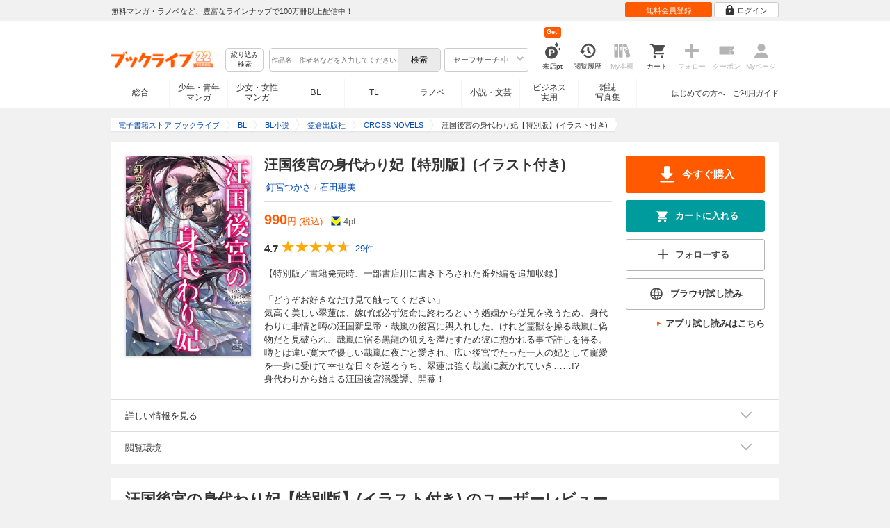

--- FILE ---
content_type: text/html; charset=UTF-8
request_url: https://booklive.jp/product/index/title_id/1054329/vol_no/001
body_size: 22558
content:
<!DOCTYPE html>
<html lang="ja" prefix="og: http://ogp.me/ns#">











<head>
<meta charset="utf-8">
<script>dataLayer = [{"view":"pc","isMember":false,"login":"no-login","uaoption":"","email":""}];var container_id='GTM-W7JZP9';</script>
<script>(function(w,d,s,l,i){w[l]=w[l]||[];w[l].push({'gtm.start':
new Date().getTime(),event:'gtm.js'});var f=d.getElementsByTagName(s)[0],
j=d.createElement(s),dl=l!='dataLayer'?'&l='+l:'';j.async=true;j.src=
'https://www.googletagmanager.com/gtm.js?id='+i+dl;f.parentNode.insertBefore(j,f);
})(window,document,'script','dataLayer', container_id );</script>
<!-- Google Analytics Code from --><script type="text/javascript">var _gaq = _gaq || [];var _gaq_click = [["_require","inpage_linkid","\/\/www.google-analytics.com\/plugins\/ga\/inpage_linkid.js"],["_setAccount","UA-41779794-1"],["_setCustomVar",1,"login","no-login",2],["_trackPageview"]];_gaq_click.forEach(function(item) {_gaq.push(item);});(function() {var ga = document.createElement('script'); ga.type = 'text/javascript'; ga.async = true;ga.src = ('https:' == document.location.protocol ? 'https://' : 'http://') + 'stats.g.doubleclick.net/dc.js';var s = document.getElementsByTagName('script')[0]; s.parentNode.insertBefore(ga, s);})();</script><!-- Google Analytics Code to -->
<meta name="google-site-verification" content="n4HkQrdjOf7cC_3_TRrDjG4pQp2CZZOQ9q2Zb0lwA38" />
<meta name="google-site-verification" content="n-FFVGNwHVvIIksoSk47KqsNM_V4E_Qpkd-xHKTzdgw" />
<meta name="google-site-verification" content="cs3osF3WnnvWdbNFvO30X3LXiQ8qiivAWVcCk6BELtg" />
<meta name="msvalidate.01" content="8C42710994D39598AA601B14E2D6A47C" />

<title>汪国後宮の身代わり妃【特別版】(イラスト付き) - 釘宮つかさ/石田惠美 - BL(ボーイズラブ)小説・無料試し読みなら、電子書籍・コミックストア ブックライブ</title>
<meta content="IE=edge" http-equiv="X-UA-Compatible"/>
        <meta name="keywords" content="汪国後宮の身代わり妃【特別版】(イラスト付き),釘宮つかさ,石田惠美,書籍,BL小説,笠倉出版社,電子書籍,ブックライブ,無料" />
    <meta name="description" content="【試し読み無料】【特別版／書籍発売時、一部書店用に書き下ろされた番外編を追加収録】

「どうぞお好きなだけ見て触ってください」
気高く美しい翠蓮は、嫁げば必ず短命に終わるという婚姻から従兄を救うため、身代わりに非情と噂の汪国新皇帝・哉嵐の後宮に輿入れした。けれど霊獣を操る哉嵐に偽物だと見破られ、哉嵐に宿る黒龍の飢えを満たすため彼に抱かれる事で許しを得る。噂とは違い寛大で優しい哉嵐に夜ごと愛され、広い後宮でたった一人の妃として寵愛を一身に受けて幸せな日々を送るうち、翠蓮は強く哉嵐に惹かれていき……!?
身代わりから始まる汪国後宮溺愛譚、開幕！" />


<link rel="icon" type="image/x-icon" href="/favicon.ico?date=0930" />

<link href="//res.booklive.jp/resources/a/common/css/main_pc.min.css?202601301840" rel="stylesheet">

<link rel="stylesheet" media="all" href="//res.booklive.jp/resources/a/common/css/common_module.css?62ad0ca5">



<script type="text/javascript">
    var storeName = "booklive";
    var isPC = true;
    var isPCView = true;
    var isHonten = true;
    var isWebView = false;
    var isDocomo = false;
    var isAndroidDevice = false;
    var isLogin = false;
    var isMember = false;
    const isDevelop = false;
            
    var isBlFirstVisit = true;

    var isDocomo = false;

    // アダルトレベル
    // todo: フラグではないのでsafeLevelにリネームすべき
    var isSafeLevel = 1;

    // アダルトレベルロック
    var isSafeLevelLocked = false;

    // タテヨミのできるパージョン3.7.0以上のアプリか判断
    var isTateyomiVersion = false;

        // 会員登録クーポン
    var isRegistrationCouponPopUp = false;
    // LINE連携済み ECI使用中
    var isLineConnected = false;
    var cookieNameStr = 'bl_eci_matching_abtest';
    var validDates = 30;
    var validTimes = validDates * 24 * 3600;
    var abRandom = Math.floor( Math.random() * 10 );
    var cookieValue = (abRandom==9)? 1 : 0;

    // 0:1(非表示):2:3=3:1:3:3
    if(GetCookie(cookieNameStr) == null) {
        if (cookieValue != 1 ) {
            var abRandomNew = Math.floor( Math.random() * 3 );
            if (abRandomNew == 0 ) {
                cookieValue = abRandomNew;
            } else {
                cookieValue = abRandomNew + 1;
            }
        }
        document.cookie = cookieNameStr + '=' + cookieValue + '; path=/; max-age=' + validTimes;
    } else {
        cookieValue = GetCookie(cookieNameStr);
    }

    
    // レコメンドAI比較用cookie付与
    var recommendCookieNameStr = 'recommend_ai_group';
    var recommendCookieValue = Math.floor( Math.random() * 2 );
    if(GetCookie(recommendCookieNameStr) == null) {
        document.cookie = recommendCookieNameStr + '=' + recommendCookieValue + '; path=/; max-age=' + validTimes;
    } else {
        recommendCookieValue = GetCookie(recommendCookieNameStr);
    }

    function GetCookie( name ) {
        var result = null;
        var cookieName = name + '=';
        var allcookies = document.cookie;
        var position = allcookies.indexOf( cookieName );

        if ( position != -1 ) {
            var startIndex = position + cookieName.length;
            var endIndex = allcookies.indexOf( ';', startIndex );
            if( endIndex == -1 ) {
                endIndex = allcookies.length;
            }
            result = decodeURIComponent ( allcookies.substring( startIndex, endIndex ) );
        }
        return result;
    }
</script>

<link rel="canonical" href="https://booklive.jp/product/index/title_id/1054329/vol_no/001">


<script type="module" src="//res.booklive.jp/resources/a/dist/common/ToggleMenu.js?9e616344"></script>
<script type="text/javascript" src="//res.booklive.jp/resources/a/pc/common/js/html5.js?8eb020d4"></script>
<script type="text/javascript" src="//res.booklive.jp/resources/a/pc/common/js/jquery.js?ddb84c15"></script>
<script type="text/javascript" src="//res.booklive.jp/resources/a/pc/common/js/common.js?21f42f52"></script>
<script type="text/javascript" src="//res.booklive.jp/resources/a/pc/common/js/header.js?4f040ca1"></script>
<script type="text/javascript" src="//res.booklive.jp/resources/a/pc/common/js/balloon.js?1a3461d4"></script>
<script type="text/javascript" src="//res.booklive.jp/resources/a/pc/common/js/jquery.truncateString.js?10066f36"></script>
<script type="text/javascript" src="//res.booklive.jp/resources/a/pc/common/js/jquery.cookie.js?20a00235"></script>
<script type="text/javascript" src="//res.booklive.jp/resources/a/pc/common/js/jquery.storageapi.min.js?c677411f"></script>
<script type="text/javascript" src="//res.booklive.jp/resources/a/pc/common/js/jquery.highlight-3.js?ca8c3c2c"></script>
<script type="text/javascript" src="//res.booklive.jp/resources/a/pc/common/js/jquery.suggest.js?28742605"></script>
<script type="text/javascript" src="//res.booklive.jp/resources/a/common/js/bl_library.js?91bd9f04"></script>
<script type="text/javascript" src="//res.booklive.jp/resources/a/pc/common/js/jquery.md5.js?679687fb"></script>
<script type="text/javascript" src="//res.booklive.jp/resources/a/common/js/ga_eventpush.js?c9cd711a"></script>
<script type="text/javascript" src="//res.booklive.jp/resources/a/sp/common/js/ga_versioncheck.js?b769bd4c"></script>
<script type="text/javascript" src="//res.booklive.jp/resources/a/common/js/ga_pointerdown.js?2ea8ba45"></script>
<script type="text/javascript" src="//res.booklive.jp/resources/a/common/js/toggle.js?781dfcd9"></script>
<script type="text/javascript" src="//res.booklive.jp/resources/a/dist/AutoBackToTop.js?ace2fc63"></script>
<script type="text/javascript" src="//res.booklive.jp/resources/a/common/js/panelSlider.js?4eb08aec"></script>
<script type="text/javascript" src="//res.booklive.jp/resources/a/common/js/loading.js?15a4b97a"></script>
<script type="module" src="//res.booklive.jp/resources/a/dist/common_instances/checkbox_class_accessible.js?1cbd4028"></script>

<script type="text/javascript">
        if (!$.cookie('BL_TRACK')) {
        var hash = $.md5((0 | Math.random() * (1 << 30)) + (0 | Math.random() * (1 << 53 - 30)) * (1 << 30))
        $.cookie('BL_TRACK', hash, { path: '/', expires: 90, secure: true});
    }
</script>
    <meta property="og:site_name" content="ブックライブ" />
<meta property="og:title" content="汪国後宮の身代わり妃【特別版】(イラスト付き) | ブックライブ" />
<meta property="og:description" content="【特別版／書籍発売時、一部書店用に書き下ろされた番外編を追加収録】

「どうぞお好きなだけ見て触ってください」
気高く美しい翠蓮は、嫁げば必ず短命に終わるという婚姻から従兄を救うため、身代わりに非情と噂の汪国新皇帝・哉嵐の後宮に輿入れした。..." />
<meta property="og:image" content="https://res.booklive.jp/1054329/001/thumbnail/2L.jpg" />
<meta property="og:url" content="https://booklive.jp/product/index/title_id/1054329/vol_no/001" />
<meta property="og:type" content="website" />
<meta name="twitter:card" content="summary_large_image">
<meta name="twitter:title" content="汪国後宮の身代わり妃【特別版】(イラスト付き)">
<meta name="twitter:description" content="【特別版／書籍発売時、一部書店用に書き下ろされた番外編を追加収録】

「どうぞお好きなだけ見て触ってください」
気高く美しい翠蓮は、嫁げば必ず短命に終わるという婚姻から従兄を救うた...">
<meta name="twitter:image" content="https://res.booklive.jp/1054329/001/thumbnail/X.jpg">
<meta name="twitter:data1" content="釘宮つかさ,石田惠美">
<meta name="twitter:label1" content="作者">
<meta name="twitter:data2" content="BL小説">
<meta name="twitter:label2" content="ジャンル">
<meta name="twitter:domain" content="booklive.jp">
<meta itemprop="image" content="https://booklive.jp/resources/a/pc/common/images/sns_bllogo.png" />
<link rel="stylesheet" media="all" href="//res.booklive.jp/resources/a/pc/v2/css/product/content.css?013da54e"><link rel="stylesheet" media="all" href="//res.booklive.jp/resources/a/pc/v2/css/follow/common/follow.css?43c8cda5">
<link rel="stylesheet" media="all" href="//res.booklive.jp/resources/a/pc/v2/css/review/review-name-area.css?01aa06c2">
<script type="text/javascript" src="//res.booklive.jp/resources/a/pc/common/js/download.js?626af27f"></script>
<script type="text/javascript" src="//res.booklive.jp/resources/a/pc/v2/js/product/product_review.js?909d8c20"></script>
<script type="text/javascript" src="//res.booklive.jp/resources/a/pc/v2/js/product/common.js?c4e38c43"></script>
<script type="text/javascript" src="//res.booklive.jp/resources/a/pc/v2/js/follow/follow.js?a8e9d0c0"></script>
<script type="text/javascript">
    $(function(e){
        if (window.location.hash == '#_=_'){
            history.replaceState
            ? history.replaceState(null, null, window.location.href.split('#')[0])
            : window.location.hash = '';
        }

                $('#join-confirm_button_1 , #join-confirm_button_3 , #join-confirm_button_2').removeAttr("disabled");
    });
</script>



<script type="text/javascript">
var COOKIE_NAME_LOGIN = "BL_TK";                var COOKIE_NAME_SAFE_SEARCH_LEVEL = "BL_SAFE_SEARCH_LEVEL"; var COOKIE_NAME_AFF_SESSION = "BL_AFF";         var COOKIE_NAME_AD_LANDING = "BL_LAND";var COOKIE_EXPIRE_SAFE_SEARCH_LEVEL = 3650;     var COOKIE_EXPIRE_AFF_SESSION = 7;              var COOKIE_EXPIRE_AD_LANDING = 1800;var COOKIE_VALUE_SAFE_SEARCH_LEVEL_ON = 0;      var COOKIE_VALUE_SAFE_SEARCH_LEVEL_OFF = 1;var AGENCY_COOKIE_VALUE_SEPARATOR = ",";var AGENCY_ID_PARAMS_LIST = {"params" : "1",         "adef" : "2",           "ebisAdID" : "11",      "dmai" : "11"       };$(function(){if (!$.cookie(COOKIE_NAME_LOGIN)) {set_Cookie_Aff();}});function set_Cookie_Aff() {var get_params = GetQueryString();if ($.isEmptyObject(get_params)) {return;}var agency_id;var agency_session_id;for (key in AGENCY_ID_PARAMS_LIST) {if (get_params[key]) {agency_id = AGENCY_ID_PARAMS_LIST[key];agency_session_id = get_params[key];break;}}if (agency_id != null && agency_session_id != null) {var date = new Date();var agency_date = date.getFullYear() + "-" +("0" + (date.getMonth() + 1)).slice(-2) + "-" +("0" + date.getDate()).slice(-2) + " " +("0" + date.getHours()).slice(-2) + ":" +("0" + date.getMinutes()).slice(-2) + ":" +("0" + date.getSeconds()).slice(-2);var agency_cookie_val = agency_id + AGENCY_COOKIE_VALUE_SEPARATOR + agency_session_id + AGENCY_COOKIE_VALUE_SEPARATOR + agency_date;$.cookie(COOKIE_NAME_AFF_SESSION, agency_cookie_val, { path: '/', expires: COOKIE_EXPIRE_AFF_SESSION});}}
</script>


<script>
                
$.recommendKinesis = {data : {type: '1',title_list: [{title_id: '1054329',vol_no: '001'}]},config : {url: 'https://recommend.booklive.jp/log'}};
$(function(){
    $(this).recommendKinesis();
});
</script>


</head>
<body id="index">
<noscript><iframe src="https://www.googletagmanager.com/ns.html?id=GTM-W7JZP9" height="0" width="0" style="display:none;visibility:hidden"></iframe></noscript>

<noscript><p class="noscript">ブックライブでは、JavaScriptがOFFになっているとご利用いただけない機能があります。JavaScriptを有効にしてご利用ください。</p></noscript>

    <header id="header" class="">
    <div class="header_top">
        <div class="header_top_inner">
            <p class="header_topmsg">無料マンガ・ラノベなど、豊富なラインナップで100万冊以上配信中！</p>

                        <div class="login_button_wrap ua_click" data-ua="menu">
                                <a class="header_joinbtn" href="/member/mail-input" id="top_button_1"><span>無料会員登録</span></a>
                                <a class="header_loginbtn is-opacity_low" href="/login" id="button_2"><svg class="icon-login"><use xlink:href="/resources/a/common/images/sprite.symbol.svg?2ee7233d#icon_login"></svg><span>ログイン</span></a>
            </div>
            
        </div>    </div>    <div class="header_inner">
        <div class="header_main clearfix">
            <div class="header_logo">
                                                            <a href="/" class="logo" id="top_image_1"><img width="148" height="40" alt="ブックライブ" class="site_logo_top" src="//res.booklive.jp/resources/cms/appeal_frame/logo/100077621/bls_22years_logo.png"></a>
                                                </div>            <div class="header_row">
            <div class="header_search">
                <div class="header_search_main clearfix">
                    <div class="header_criteria">
                        <button type="button" onclick="location.href='/search/detail'" class="header_searchbtn refine-search-btn">絞り込み<span class="phrase">検索</span></button>                    </div>
                    <form id="search" method="get" action="/search/keyword" onsubmit="return checkSearch();" data-ua="search">
                        <div class="header_searchbox clearfix">
                            <input type="text" maxlength="200" id="input_search" name="keyword" value="" size="10" placeholder="作品名・作者名などを入力してください" class="input_search_suggest">
                            <input type="submit" value="検索" class="search_btn" id="top_button_6">
                        </div>
                        <div class="header_safe">
    <a href="#" onclick="return false;" class="header_safe_btn icon_right clearfix sl-header_safechoice_b">
        <span class="btn_txt">セーフサーチ 中</span>
        <span class="cssicon-down"></span>
    </a>
        <div class="overflow header_safe_list" style="display:none;">
        <ul>
                        <li><a href="/index/change-safe-search/disp_adult_level/0" onclick="return $.cookie( 'SAFE_SEARCH_LEVEL' , 0, { expires:3650, path:'/' } );" class="sl-header_safelist1">セーフサーチ 強</a></li>
                        <li><a href="/index/change-safe-search/disp_adult_level/1" onclick="return $.cookie( 'SAFE_SEARCH_LEVEL' , 1, { expires:3650, path:'/' } );" class="sl-header_safelist2">セーフサーチ 中</a></li>
                        <li><a href="/index/change-safe-search/disp_adult_level/3" onclick="return $.cookie( 'SAFE_SEARCH_LEVEL' , 3, { expires:3650, path:'/' } );" class="sl-header_safelist3">セーフサーチ OFF</a></li>
                    </ul>
                <div class="about_safeserach"><a href="/page/index/guide/tools#safe"><small>セーフサーチについて</small></a></div>
            </div>
    </div>
                        <input type="hidden" name="use_search_box" value="1">                    </form>
                </div>            </div>
            <ul class="header_tools clearfix ua_click" data-ua="menu-icon">
                                    <li class="header_tools_login_pt"><a href="/my/login-bonus"><svg class="icon-login_pt"><use xlink:href="/resources/a/common/images/sprite.symbol.svg?2ee7233d#icon_login_pt"></svg><p>来店pt</p></a><b class="header_tools_num"><span class="bl-visit_pt-num">Get!</span></b></li>
                    <li class="header_tools_watch_history"><a href="/watch-history"><svg class="icon-watchhistory"><use xlink:href="/resources/a/common/images/sprite.symbol.svg?2ee7233d#icon_watchhistory"></svg><p>閲覧履歴</p></a></li>
                    <li class="header_tools_mybookshelf disabled"><svg class="icon-bookshelf"><use xlink:href="/resources/a/common/images/sprite.symbol.svg?2ee7233d#icon_bookshelf"></svg><p>My本棚</p></li>
                    <li class="header_tools_cart"><a href="/cart" id="top_button_9" class="disable_ua"><svg class="icon-cart"><use xlink:href="/resources/a/common/images/sprite.symbol.svg?2ee7233d#icon_cart"></svg><p>カート</p></a></li>
                    <li class="header_tools_keep disabled"><div class="icon-follow"><span class="cssicon-follow_bfr"></span></div><p>フォロー</p></li>
                    <li class="header_tools_coupon disabled"><a href="/feature/index/id/aboutcoupon"><svg class="icon-coupon"><use xlink:href="/resources/a/common/images/sprite.symbol.svg?2ee7233d#icon_coupon"></svg><p>クーポン</p></a></li>
                    <li class="header_tools_mypage last disabled"><a href="/my/top"><svg class="icon-mypage"><use xlink:href="/resources/a/common/images/sprite.symbol.svg?2ee7233d#icon_mypage"></svg><p>Myページ</p></a></li>
                            </ul>            </div>
                                </div>
        <div class="header_navi clearfix">
            <ul class="header_navi_main clearfix safe_search_1">
                <li class="h_index ua_click" data-ua="tab-sougou">
                                        <a href="/" id="top_button_12">総合</a>
                                    </li>
                <li class="h_mcomic ua_click" data-ua="tab-comic">
                                        <a href="/index/comic" id="top_button_13" >少年・青年<br>マンガ</a>
                                        <ul class="h_navibtn_menu">
                        <li class="gotop"><a href="/index/comic">少年・青年マンガ TOP</a></li>
                                                <li><a href="/search/keyword/g_ids/6"  >少年マンガ</a></li>
                                                <li><a href="/search/keyword/g_ids/5"  >青年マンガ</a></li>
                                                <li><a href="/search/keyword/g_ids/3058"  >少年マンガ誌</a></li>
                                                <li><a href="/search/keyword/g_ids/3059"  >青年マンガ誌</a></li>
                                            </ul>
                </li>
                <li class="h_fcomic ua_click" data-ua="tab-comicf">
                                        <a href="/index/comicf" id="top_button_14" >少女・女性<br>マンガ</a>
                                        <ul class="h_navibtn_menu">
                        <li class="gotop"><a href="/index/comicf">少女・女性マンガ TOP</a></li>
                                                <li><a href="/search/keyword/g_ids/1"  >少女マンガ</a></li>
                                                <li><a href="/search/keyword/g_ids/2"  >女性マンガ</a></li>
                                                <li><a href="/search/keyword/g_ids/3060"  >少女マンガ誌</a></li>
                                                <li><a href="/search/keyword/g_ids/3061"  >女性マンガ誌</a></li>
                                            </ul>
                </li>
                                <li class="h_boyslove ua_click" data-ua="tab-boyslove">
                                        <a class="englishtxt" href="/index/boyslove" id="top_button_20">BL</a>
                                        <ul class="h_navibtn_menu">
                        <li class="gotop"><a href="/index/boyslove">BL TOP</a></li>
                                                <li><a href="/search/keyword/g_ids/3"  >BLマンガ</a></li>
                                                <li><a href="/search/keyword/g_ids/1008"  >BL小説</a></li>
                                                <li><a href="/search/keyword/g_ids/3094"  >BL誌</a></li>
                                            </ul>
                </li>
                <li class="h_teenslove ua_click" data-ua="tab-teenslove">
                                        <a href="/index/teenslove">TL</a>
                                        <ul class="h_navibtn_menu">
                        <li class="gotop"><a href="/index/teenslove">TL TOP</a></li>
                                                <li><a href="/search/keyword/g_ids/7"  >TLマンガ</a></li>
                                                <li><a href="/search/keyword/g_ids/1006"  >TL小説</a></li>
                                                <li><a href="/search/keyword/g_ids/3093"  >TL誌</a></li>
                                            </ul>
                </li>
                                <li class="h_lightnovel ua_click" data-ua="tab-lightnovel">
                                        <a href="/index/lightnovel" id="top_button_15" >ラノベ</a>
                                        <ul class="h_navibtn_menu">
                        <li class="gotop"><a href="/index/lightnovel">ラノベ TOP</a></li>
                                                <li><a href="/search/keyword/g_ids/14"  >男性向けライトノベル</a></li>
                                                <li><a href="/search/keyword/g_ids/3062"  >女性向けライトノベル</a></li>
                                            </ul>
                </li>
                <li class="h_book ua_click" data-ua="tab-book">
                                        <a href="/index/book" id="top_button_16" >小説・文芸</a>
                                        <ul class="h_navibtn_menu">
                        <li class="gotop"><a href="/index/book">小説・文芸 TOP</a></li>
                                                <li><a href="/search/keyword/g_ids/10"  >小説</a></li>
                                                <li><a href="/search/keyword/g_ids/12"  >歴史・時代</a></li>
                                                <li><a href="/search/keyword/g_ids/13"  >SF・ファンタジー</a></li>
                                                <li><a href="/search/keyword/g_ids/17"  >ノンフィクション</a></li>
                                                <li><a href="/search/keyword/g_ids/22"  >エッセイ・紀行</a></li>
                                                <li><a href="/search/keyword/g_ids/15"  >ハーレクイン・ロマンス小説</a></li>
                                                <li><a href="/search/keyword/g_ids/1040"  >児童書</a></li>
                                                <li><a href="/search/keyword/g_ids/1057"  >文芸誌</a></li>
                                            </ul>
                </li>
                <li class="h_business ua_click" data-ua="tab-business">
                                        <a href="/index/business" id="top_button_17" >ビジネス<br>実用</a>
                                        <ul class="h_navibtn_menu">
                        <li class="gotop"><a href="/index/business">ビジネス・実用 TOP</a></li>
                                                                                    <li><a href="/search/keyword/g_ids/1023"  >社会・政治</a></li>
                                                                                                                <li><a href="/search/keyword/g_ids/16"  >ビジネス・経済</a></li>
                                                                                                                <li><a href="/search/keyword/g_ids/1029"  >IT・コンピュータ</a></li>
                                                                                                                <li><a href="/search/keyword/g_ids/18"  >趣味・実用</a></li>
                                                                                                                <li><a href="/search/keyword/g_ids/1031"  >スポーツ・アウトドア</a></li>
                                                                                                                <li><a href="/search/keyword/g_ids/1036"  >暮らし・健康・美容</a></li>
                                                                                                                <li><a href="/search/keyword/g_ids/1039"  >旅行ガイド・旅行会話</a></li>
                                                                                                                <li><a href="/search/keyword/g_ids/19"  >雑学・エンタメ</a></li>
                                                                                                                <li><a href="/search/keyword/g_ids/20"  >学術・語学</a></li>
                                                                        </ul>
                </li>
                <li class="h_magazine ua_click" data-ua="tab-magazinephoto">
                                        <a href="/index/magazine" id="top_button_18" >雑誌<br>写真集</a>
                                        <ul class="h_navibtn_menu">
                        <li class="gotop"><a href="/index/magazine">雑誌 TOP</a></li>
                                                <li><a href="/search/keyword/g_ids/26?sort=t2"  >ニュース・ビジネス・総合</a></li>
                                                <li><a href="/search/keyword/g_ids/29?sort=t2"  >趣味・スポーツ・トレンド</a></li>
                                                <li><a href="/search/keyword/g_ids/27?sort=t2"  >男性誌・女性誌</a></li>
                                                <li class="gotop"><a href="/index/magazine">写真集 TOP</a></li>
                                                                                    <li><a href="/search/keyword/g_ids/23"  >アイドル・女優</a></li>
                                                                                                                <li><a href="/search/keyword/g_ids/24"  >グラビア</a></li>
                                                                                                                                                                                                                                <li><a href="/search/keyword/g_ids/34"  >男性モデル</a></li>
                                                                                                                <li><a href="/search/keyword/g_ids/33"  >動物</a></li>
                                                                                                                <li><a href="/search/keyword/g_ids/32"  >風景、その他</a></li>
                                                                        </ul>
                </li>
                            </ul>
                        <ul class="header_navi_sub clearfix">                                    <li class="last-child ua_click" data-ua="guide-text"><a href="/page/index/guide/top" id="top_link_5" >ご利用ガイド</a></li>
                                        <li class="ua_click" data-ua="beginner-text"><a href="/page/index/id/beginner" id="top_link_9" >はじめての方へ</a></li>
                                                </ul>
                    </div>    </div></header>

            <script>
                            var is_direct = false;
                        $(function () {
                $("#review_average_star").rateYo({
                    rating: 4.7,
                    starWidth: "18px",
                    spacing: "2px",
                    normalFill: "#DDD",
                    ratedFill: "#FA0",
                    readOnly: true
                });
            });
        </script>

                        
        <div id="container">
            <div id="container_inner">
                                
<script type="application/ld+json">
{
    "@context": "https://schema.org",
    "@type": "Product",
    "@id": "https://booklive.jp/product/index/title_id/1054329/vol_no/001",
    "name": "汪国後宮の身代わり妃【特別版】(イラスト付き)",
    "image": "https://res.booklive.jp/1054329/001/thumbnail/2L.jpg",
    "description": "【特別版／書籍発売時、一部書店用に書き下ろされた番外編を追加収録】

「どうぞお好きなだけ見て触ってください」
気高く美しい翠蓮は、嫁げば必ず短命に終わるという婚姻から従兄を救うため、身代わりに非情と噂の汪国新皇帝・哉嵐の後宮に輿入れした。けれど霊獣を操る哉嵐に偽物だと見破られ、哉嵐に宿る黒龍の飢えを満たすため彼に抱かれる事で許しを得る。噂とは違い寛大で優しい哉嵐に夜ごと愛され、広い後宮でたった一人の妃として寵愛を一身に受けて幸せな日々を送るうち、翠蓮は強く哉嵐に惹かれていき……!?
身代わりから始まる汪国後宮溺愛譚、開幕！",
    "category": "BL小説",
    "brand": {
        "@type": "Brand",
        "name": "笠倉出版社"
    },
    "isBasedOn": {
        "@type":"Book",
        "@id": "https://booklive.jp/product/index/title_id/1054329/vol_no/001",
        "url" : "https://booklive.jp/product/index/title_id/1054329/vol_no/001",
        "name" : "汪国後宮の身代わり妃【特別版】(イラスト付き)",
        "image" : "https://res.booklive.jp/1054329/001/thumbnail/2L.jpg",
        "description" : "【特別版／書籍発売時、一部書店用に書き下ろされた番外編を追加収録】

「どうぞお好きなだけ見て触ってください」
気高く美しい翠蓮は、嫁げば必ず短命に終わるという婚姻から従兄を救うため、身代わりに非情と噂の汪国新皇帝・哉嵐の後宮に輿入れした。けれど霊獣を操る哉嵐に偽物だと見破られ、哉嵐に宿る黒龍の飢えを満たすため彼に抱かれる事で許しを得る。噂とは違い寛大で優しい哉嵐に夜ごと愛され、広い後宮でたった一人の妃として寵愛を一身に受けて幸せな日々を送るうち、翠蓮は強く哉嵐に惹かれていき……!?
身代わりから始まる汪国後宮溺愛譚、開幕！",
        "author": [
                                                {
                        "@type": "Person",
                        "name": "釘宮つかさ,石田惠美"
                    }                                    ],
        "brand": {
            "@type": "Organization",
            "name": "笠倉出版社"
        }
    },

    
    "aggregateRating": {
        "@type": "AggregateRating",
        "ratingValue": "4.7",
        "reviewCount": "29",
        "bestRating": "5.0"
    },

    
        
        "review": [

                        
        {
            "@type": "Review",
            "datePublished": "2024年11月03日",
            "reviewBody":"龍を身体の中に閉じ込め、生き続ける皇帝
身代わりの嬪妃になったけれど、本当は互いに再会して一目惚れ
命を懸けて最愛の人を助けようとする
最後まで読みごたえありました
",
            "author": {
                "@type": "Person",
                "name": "yurichitian20"
            },
            "reviewRating": {
                "@type": "Rating",
                "ratingValue": "5.0",
                "bestRating": "5.0",
                "worstRating": "1.0"
            }
        }

                                                                                    
    ],

    
    "offers": {
        "@type": "Offer",
        "url": "https://booklive.jp/product/index/title_id/1054329/vol_no/001",
        "availability": "https://schema.org/InStock",
        "price": "990",
        "priceCurrency": "JPY",
        "seller": {
            "@type": "Organization",
            "name": "BookLive",
            "logo": "https://booklive.jp/resources/a/pc/common/images/picture_logo_booklive.png",
            "url": "https://booklive.jp/",
            "sameAs": "https://twitter.com/BookLive_PR"
        }
    },
    "potentialAction":{
        "@type":"ReadAction",
        "target":{
            "@type":"EntryPoint",
            "urlTemplate":"https://booklive.jp/product/index/title_id/1054329/vol_no/001",
            "actionPlatform":[
            "https://schema.org/DesktopWebPlatform",
            "https://schema.org/MobileWebPlatform",
            "https://schema.org/AndroidPlatform",
            "https://schema.org/IOSPlatform"
            ]
        },
        "expectsAcceptanceOf":{
            "@type":"Offer",
            "category": "purchase",
            "priceCurrency":"JPY",
            "price":"990",
            "eligibleRegion" : {
                "@type":"Country",
                "name":"JP"
            },
            "availability": "https://schema.org/InStock"
        }
    }
}
</script>


                                    <div id="breadcrumb" itemscope itemtype="http://schema.org/BreadcrumbList"><ul><li itemprop="itemListElement" itemscope itemtype="http://schema.org/ListItem"><span><a href="/" itemprop="item"><span itemprop="name">電子書籍ストア ブックライブ</span></a></span><meta itemprop="position" content="1" /></li><li itemprop="itemListElement" itemscope itemtype="http://schema.org/ListItem"><span><a href="/index/boyslove" itemprop="item"><span itemprop="name">BL</span></a></span><meta itemprop="position" content="2" /></li><li itemprop="itemListElement" itemscope itemtype="http://schema.org/ListItem"><span><a href="/search/keyword/g_ids/1008" itemprop="item"><span itemprop="name">BL小説</span></a></span><meta itemprop="position" content="3" /></li><li itemprop="itemListElement" itemscope itemtype="http://schema.org/ListItem"><span><a href="/search/keyword/g_ids/1008/p_ids/40" itemprop="item"><span itemprop="name">笠倉出版社</span></a></span><meta itemprop="position" content="4" /></li><li itemprop="itemListElement" itemscope itemtype="http://schema.org/ListItem"><span><a href="/search/keyword/g_ids/1008/p_ids/40/k_ids/3761" itemprop="item"><span itemprop="name">CROSS NOVELS</span></a></span><meta itemprop="position" content="5" /></li><li class="contents" itemprop="itemListElement" itemscope itemtype="http://schema.org/ListItem"><span><div><span class="book_title" itemprop="name">汪国後宮の身代わり妃【特別版】(イラスト付き)</span></div></span><meta itemprop="position" content="6" /></li></ul></div>

                
                                                        <div id="product_detail_area">
    <div class="product_main_area">
        <div id="product_area1">
            <div class="product_image">
                <img src="https://res.booklive.jp/1054329/001/thumbnail/2L.jpg" alt="汪国後宮の身代わり妃【特別版】(イラスト付き)">
            </div>
            <div class="product_info">
                <div class="product_topic_area">
                    
                                        <ul class="product_topic">
                        
                    </ul>
                </div>

                <h1 id="product_display_1" >汪国後宮の身代わり妃【特別版】(イラスト付き)</h1>
                <div class="meta">
                    <dl class="author">
                                            <dd class="multiple_links"><a href="/focus/author/a_id/117799">釘宮つかさ</a> / <a href="/focus/author/a_id/276171">石田惠美</a></dd>
                                        </dl>

                    <table class="product_price_data">
                                                    <tr class="main_price">
                                                                <td><span id="product_display_6" class="big_price_font">990</span><span class="include_tax font_bl">円 (税込)</span></td>
                                                            </tr>
                                                <!-- T_point -->
                        <tr class="product_point_area">
                            <td>
                                <div class="Tpoint">
                                    <p><svg class="icon-tpoint"><use xlink:href="/resources/a/common/images/sprite.symbol.svg?2ee7233d#t-point"></svg></p>
                                    <p><span id="product_display_8">4</span>pt</p>
                                </div>
                            </td>
                        </tr>
                    </table>
                    
                    <!-- ***** ☆ ***** -->
                    <div class="product_review_box">
                        <div class="product_review_star_wrap">
                                                            <span class="review_kan_average">4.7</span>
                                                        <div id="review_average_star"></div>
                        </div>
                        <div class="product_review_count_wrap">
                                                            <a href="/review/list/title_id/1054329/vol_no/001" class="review_count_area">
                                    <span class="review_count">29件</span>
                                </a>
                                                    </div>
                    </div>

                    
                    
                                        
                    
                    <div class="product_warnings">
                        
                                                


                                            </div>
                </div><!-- /meta -->

                                <div id="product_summary" class="section_content">
                    <p class="reading_txt product_description is-fold">【特別版／書籍発売時、一部書店用に書き下ろされた番外編を追加収録】<br /> <br /> 「どうぞお好きなだけ見て触ってください」<br /> 気高く美しい翠蓮は、嫁げば必ず短命に終わるという婚姻から従兄を救うため、身代わりに非情と噂の汪国新皇帝・哉嵐の後宮に輿入れした。けれど霊獣を操る哉嵐に偽物だと見破られ、哉嵐に宿る黒龍の飢えを満たすため彼に抱かれる事で許しを得る。噂とは違い寛大で優しい哉嵐に夜ごと愛され、広い後宮でたった一人の妃として寵愛を一身に受けて幸せな日々を送るうち、翠蓮は強く哉嵐に惹かれていき……!?<br /> 身代わりから始まる汪国後宮溺愛譚、開幕！</p>
                    <a id="read_more" class="readmore_link reading_txt" href="javascript:void(0)">...続きを読む</a>
                </div>
            </div>
        </div><!-- /product_area1 -->

        <div class="product_actions">
            <ul class="main_actions">
                                                                                                                                    <li>    <a href="/purchase/product/title_id/1054329/vol_no/001" class="btn_module buy_action large" onmousedown="window._gaq.push(['_trackEvent', 'bl_productParchase', 'Click', 'add']);" >
        <svg class="dl_icon">
            <use xlink:href="/resources/a/common/images/sprite.symbol.svg?2ee7233d#icon_dl">
        </svg>
        <span>今すぐ購入</span>
    </a>

</li>
                        
                                                <li>                        <a href="#" onclick="return false;" class="cart_action cart_in bl-cart bl-cart-url btn_module " data-title="1054329" data-vol="001" data-page-name="product-index">
                <svg class="cart_icon">
                    <use xlink:href="/resources/a/common/images/sprite.symbol.svg?2ee7233d#icon_cart">
                </svg>
                <span class="bl-cart-text">カートに入れる</span>
            </a>
            

</li>
                                    
                                                                                            <li>    <a href="javascript:return false;" class="js_follow_title js-follow keep_action keep_off btn_module follow_btn_l" data-title="1054329" data-page-name="product-index" data-follow="title_follow_2">
                    <span class="cssicon-follow_bfr"></span>
            <span class="cssicon-follow_aft"></span>
                <span class="js-follow-text">フォローする</span>
    </a>

</li>
                
                                    <li class="browser_reader">
                                                                                                                                        <a href="javascript:return false;" class="bl-bviewer bl-tachiyomi_action btn_module tachiyomi_btn sl-bstand_b" data-title="1054329" data-vol="001" onclick="window._gaq.push(['_trackEvent', 'sample_btn_binb', 'Click', '書籍']);">
            <svg class="browser_icon">
                <use xlink:href="/resources/a/common/images/sprite.symbol.svg?2ee7233d#icon_browser">
            </svg>
            <span>ブラウザ試し読み</span>
        </a>
    
                    </li>

                                                                        <li>
                                <p class="link_right">
                                    <a href="javascript:void(0);" class="bl-browse or_trilink" data-title="1054329" data-vol="001" data-sample="1"><span>アプリ試し読みはこちら</span></a>
                                </p>
                            </li>
                                                            
                                                            </ul>
        </div>
    </div>
</div><!-- /product_detail_area -->
                
                                <div id="product_detailed_information">
            <a class="commonjs_collapsible collapsible_toggle_btn on book_info" href="#" data-target="book_info">
            <h3 class="collapsible_toggle_text">詳しい情報を見る</h3>
            <div class="icon-collapsible">
                <span class="cssicon-arrow arrow_updown"></span>
            </div>
        </a>
        <div class="detail_area mb00" id="book_info">
        <div id="product_field" class="product_field">
            <div class="product_specs">
                <ul class="product_data">
                    <li>
                        <dl>
                            <dt class="first">カテゴリ</dt>
                            <dd class="colon">：</dd>
                            <dd><a href="/index/boyslove">BL</a></dd>
                        </dl>
                    </li>
                    <li>
                        <dl>
                            <dt>ジャンル</dt>
                            <dd class="colon">：</dd>
                            <dd><a href="/search/keyword/g_ids/1008"><span content="BL小説">BL小説</span></a></dd>
                        </dl>
                    </li>
                    <li>
                        <dl>
                            <dt>出版社</dt>
                            <dd class="colon">：</dd>
                            <dd><a href="/search/keyword/p_ids/40">笠倉出版社</a></dd>
                        </dl>
                    </li>
                                        <li>
                        <dl>
                            <dt>掲載誌・レーベル</dt>
                            <dd class="colon">：</dd>
                            <dd><a href="/search/keyword/k_ids/3761">CROSS NOVELS</a></dd>
                        </dl>
                    </li>
                                                                                <li>
                        <dl>
                            <dt>ページ数</dt>
                            <dd class="colon">：</dd>
                            <dd>245ページ</dd>
                        </dl>
                    </li>
                                        <li>
                        <dl>
                            <dt>電子版発売日</dt>
                            <dd class="colon">：</dd>
                            <dd>2021年12月23日</dd>
                        </dl>
                    </li>
                                        <li>
                        <dl>
                            <dt>コンテンツ形式</dt>
                            <dd class="colon">：</dd>
                            <dd>EPUB</dd>
                        </dl>
                    </li>
                                                            <li>
                        <dl>
                            <dt>サイズ(目安)</dt>
                            <dd class="colon">：</dd>
                            <dd>13MB</dd>
                        </dl>
                    </li>
                                    </ul>
            </div>

                    </div>

        
        <div id="eci_product_pc_official_link"></div>
        <div id="eci_product_pc_movie"></div>
    </div>

    <div id="product_supported_devices_area">
        <div class="detail_area">
                        <a class="commonjs_collapsible collapsible_toggle_btn on" href="#" data-target="supported_devices_above">
                <h3 class="collapsible_toggle_text">閲覧環境</h3>
                                <div class="icon-collapsible">
                    <span class="cssicon-arrow arrow_updown"></span>
                </div>
            </a>
            <div class="section_content pb20" id="supported_devices_above">
                <div class="supported_wrap mb10">
                                            <ul>
                            <li>【閲覧できる環境】</li>
                            <li class="">・ブックライブ for Windows PC（アプリ）</li>
                            <li class="">・ブックライブ for iOS（アプリ）</li>
                            <li class="">・ブックライブ for Android（アプリ）</li>
                            <li class="">・ブックライブ PLUS for Android（アプリ）</li>
                            <li class="">・ブラウザビューア</li>
                        </ul>
                                                            </div>
                                <p class="font_attention">※アプリの閲覧環境は最新バージョンのものです。</p>
                            </div>
        </div>
    </div>
</div>


                                

                                
                                    
                <div id ="eci_product_pc_matching_ctheme"></div>

                                <div class="heading_title">
    <h2 class="middle">汪国後宮の身代わり妃【特別版】(イラスト付き)&nbsp;のユーザーレビュー</h2>
</div>

<div id="product_reviews" class="detail_area clearfix pt00"><!-- ===== product_reviews ===== -->
        
    <a id="review"></a>
    <div class="btn_subtitle">
        <div id="review_vue"></div>
                    <div class="re_review_btn">
                <div class="re_review_btn_text">
                    <span class="font_bl font_b">＼ レビュー投稿でポイントプレゼント ／</span>
                    <span class="font_bl attention_text">※購入済みの作品が対象となります</span>
                </div>
                <a class="btn_module btn_white taC" href="/login?callback=/review/input/title_id/1054329/vol_no/001">
                    <svg class="icon-review_write"><use xlink:href="/resources/a/common/images/sprite.symbol.svg?2ee7233d#icon_review_write"></svg><span>レビューを書く</span>
                </a>
            </div>
            </div>

            <div class="heading_title">
            <h3 class="small">感情タグBEST3</h3>
        </div>
        <div class="tag_emotions mt00 mb20">
                                            <a href='/search/keyword/emotions/4'>＃ハッピー</a>
                                            <a href='/search/keyword/emotions/2'>＃胸キュン</a>
                                            <a href='/search/keyword/emotions/13'>＃カッコいい</a>
                    </div>
    
            <div class="item_list">
            <div class="item_list_inner">
                                <ul class="list_body">
                        <div class="product_section_userreview">
        <!-- userreview:start/ -->
        <div class="product_userreview">
            <p class="product_userreview_name">
                                                <div class="review_name_area">
                        <div class="user_icon">
                                                    <img src="//res.booklive.jp/resources/a/common/images/user_icons/icon_image_9.png?3a09ef2e">
                                                </div>
                        <a href="/review/user/id/49429948">yurichitian20</a>
                                                <div class="user_rank_icon">
                            <img src="//res.booklive.jp/resources/a/common/images/review_user_rank_icons/type_3.png?6cf4725c">
                        </div>
                                            </div>
                                        </p>

            <div class="product_userreview_hgroup">
                <ul class="product_review_star">
                                            <li><i class="product-icon-star-full" data-content="★"></i></li>
                                            <li><i class="product-icon-star-full" data-content="★"></i></li>
                                            <li><i class="product-icon-star-full" data-content="★"></i></li>
                                            <li><i class="product-icon-star-full" data-content="★"></i></li>
                                            <li><i class="product-icon-star-full" data-content="★"></i></li>
                                                        </ul>

                                                    <span class="base_tag">購入済み</span>
                            </div>

            <p class="product_userreview_title mb05">壮大</p>
                        <p class="product_userreview_text">
                龍を身体の中に閉じ込め、生き続ける皇帝<br />
身代わりの嬪妃になったけれど、本当は互いに再会して一目惚れ<br />
命を懸けて最愛の人を助けようとする<br />
最後まで読みごたえありました<br />
            </p>

            <p class="review_emotions mt05">
                                                            <a href='/search/keyword/emotions/3'>＃アツい</a>
                                                                                <a href='/search/keyword/emotions/4'>＃ハッピー</a>
                                                                                <a href='/search/keyword/emotions/9'>＃感動する</a>
                                                </p>
            <div class="review_score">
                <div class="review_vote_area">
                                            <!-- 投票可 -->
                        <a id="good_btn_11667022" class="" href="#" onclick="return loginAlert();"><svg class="icon-good_active"><use xlink:href="/resources/a/common/images/sprite.symbol.svg?2ee7233d#icon_good"></svg></a>
                                        <div class="score_bubble">
                        <span id="good_score_11667022">0</span>
                    </div>
                </div>

                <span class="font_light">2024年11月03日</span>
            </div>
                    </div><!-- /userreview:end -->
    </div><!-- /userreview -->
                </ul>
                                <ul class="list_body">
                        <div class="product_section_userreview">
        <!-- userreview:start/ -->
        <div class="product_userreview">
            <p class="product_userreview_name">
                                                <div class="review_name_area">
                        <div class="user_icon">
                                                    <img src="//res.booklive.jp/resources/a/common/images/user_icons/icon_image_9.png?3a09ef2e">
                                                </div>
                        <a href="/review/user/id/87628951">Mo</a>
                                                <div class="user_rank_icon">
                            <img src="//res.booklive.jp/resources/a/common/images/review_user_rank_icons/type_3.png?6cf4725c">
                        </div>
                                            </div>
                                        </p>

            <div class="product_userreview_hgroup">
                <ul class="product_review_star">
                                            <li><i class="product-icon-star-full" data-content="★"></i></li>
                                            <li><i class="product-icon-star-full" data-content="★"></i></li>
                                            <li><i class="product-icon-star-full" data-content="★"></i></li>
                                            <li><i class="product-icon-star-full" data-content="★"></i></li>
                                            <li><i class="product-icon-star-full" data-content="★"></i></li>
                                                        </ul>

                                                    <span class="base_tag">購入済み</span>
                            </div>

            <p class="product_userreview_title mb05"></p>
                        <p class="product_userreview_text">
                身代わりで輿入れしたものずっと皇帝から寵愛される話。政治的なハラハラする場面はあるけど二人の関係にはほっこりする。中国宮廷ものは波乱万丈ですがこの話も読むのもいいです。絵がすごく綺麗。美男美女。            </p>

            <p class="review_emotions mt05">
                                                            <a href='/search/keyword/emotions/2'>＃胸キュン</a>
                                                                                <a href='/search/keyword/emotions/4'>＃ハッピー</a>
                                                                                <a href='/search/keyword/emotions/13'>＃カッコいい</a>
                                                </p>
            <div class="review_score">
                <div class="review_vote_area">
                                            <!-- 投票可 -->
                        <a id="good_btn_10108086" class="" href="#" onclick="return loginAlert();"><svg class="icon-good_active"><use xlink:href="/resources/a/common/images/sprite.symbol.svg?2ee7233d#icon_good"></svg></a>
                                        <div class="score_bubble">
                        <span id="good_score_10108086">0</span>
                    </div>
                </div>

                <span class="font_light">2023年02月21日</span>
            </div>
                    </div><!-- /userreview:end -->
    </div><!-- /userreview -->
                </ul>
                                <ul class="list_body">
                        <div class="product_section_userreview">
        <!-- userreview:start/ -->
        <div class="product_userreview">
            <p class="product_userreview_name">
                                                <div class="review_name_area">
                        <div class="user_icon">
                                                    <img src="//res.booklive.jp/resources/a/common/images/user_icons/icon_image_9.png?3a09ef2e">
                                                </div>
                        <a href="/review/user/id/88876991">mono</a>
                                            </div>
                                        </p>

            <div class="product_userreview_hgroup">
                <ul class="product_review_star">
                                            <li><i class="product-icon-star-full" data-content="★"></i></li>
                                            <li><i class="product-icon-star-full" data-content="★"></i></li>
                                            <li><i class="product-icon-star-full" data-content="★"></i></li>
                                            <li><i class="product-icon-star-full" data-content="★"></i></li>
                                            <li><i class="product-icon-star-full" data-content="★"></i></li>
                                                        </ul>

                                                    <span class="base_tag">購入済み</span>
                            </div>

            <p class="product_userreview_title mb05">幸せいっぱい</p>
                        <p class="product_userreview_text">
                ドキドキ・ハラハラは、無いけれど愛し愛され幸せいっぱいなお話でした。相手を思い遣る気持が、今の現代人には少々欠けていると思うので、心がほっこりとしました。お伽話では無いですが、二人は末永く仲良く幸せに暮らしましたとさ。            </p>

            <p class="review_emotions mt05">
                                                                </p>
            <div class="review_score">
                <div class="review_vote_area">
                                            <!-- 投票可 -->
                        <a id="good_btn_9741116" class="" href="#" onclick="return loginAlert();"><svg class="icon-good_active"><use xlink:href="/resources/a/common/images/sprite.symbol.svg?2ee7233d#icon_good"></svg></a>
                                        <div class="score_bubble">
                        <span id="good_score_9741116">0</span>
                    </div>
                </div>

                <span class="font_light">2022年09月27日</span>
            </div>
                    </div><!-- /userreview:end -->
    </div><!-- /userreview -->
                </ul>
                                <ul class="list_body">
                        <div class="product_section_userreview">
        <!-- userreview:start/ -->
        <div class="product_userreview">
            <p class="product_userreview_name">
                                                <div class="review_name_area">
                        <div class="user_icon">
                                                    <img src="//res.booklive.jp/resources/a/common/images/user_icons/icon_image_9.png?3a09ef2e">
                                                </div>
                        <a href="/review/user/id/46488061">み</a>
                                                <div class="user_rank_icon">
                            <img src="//res.booklive.jp/resources/a/common/images/review_user_rank_icons/type_3.png?6cf4725c">
                        </div>
                                            </div>
                                        </p>

            <div class="product_userreview_hgroup">
                <ul class="product_review_star">
                                            <li><i class="product-icon-star-full" data-content="★"></i></li>
                                            <li><i class="product-icon-star-full" data-content="★"></i></li>
                                            <li><i class="product-icon-star-full" data-content="★"></i></li>
                                            <li><i class="product-icon-star-full" data-content="★"></i></li>
                                            <li><i class="product-icon-star-full" data-content="★"></i></li>
                                                        </ul>

                                                    <span class="base_tag">購入済み</span>
                            </div>

            <p class="product_userreview_title mb05">甘々</p>
                        <p class="product_userreview_text">
                最初は、誤解が誤解を生み<br />
翠蓮が悲壮な状況になるのでは<br />
と思っていましたが<br />
最初から甘々でキュンキュンな内容でした。　<br />
オチは、ちょっと無理があるような気もしますが、それでも最後まで飽きずに読めました。            </p>

            <p class="review_emotions mt05">
                                                            <a href='/search/keyword/emotions/2'>＃胸キュン</a>
                                                                                <a href='/search/keyword/emotions/4'>＃ハッピー</a>
                                                                                <a href='/search/keyword/emotions/11'>＃ドキドキハラハラ</a>
                                                </p>
            <div class="review_score">
                <div class="review_vote_area">
                                            <!-- 投票可 -->
                        <a id="good_btn_9420261" class="" href="#" onclick="return loginAlert();"><svg class="icon-good_active"><use xlink:href="/resources/a/common/images/sprite.symbol.svg?2ee7233d#icon_good"></svg></a>
                                        <div class="score_bubble">
                        <span id="good_score_9420261">0</span>
                    </div>
                </div>

                <span class="font_light">2022年06月01日</span>
            </div>
                    </div><!-- /userreview:end -->
    </div><!-- /userreview -->
                </ul>
                                <ul class="list_body">
                        <div class="product_section_userreview">
        <!-- userreview:start/ -->
        <div class="product_userreview">
            <p class="product_userreview_name">
                                                <div class="review_name_area">
                        <div class="user_icon">
                                                    <img src="//res.booklive.jp/resources/a/common/images/user_icons/icon_image_9.png?3a09ef2e">
                                                </div>
                        <a href="/review/user/id/24651398">にゃっきー</a>
                                                <div class="user_rank_icon">
                            <img src="//res.booklive.jp/resources/a/common/images/review_user_rank_icons/type_3.png?6cf4725c">
                        </div>
                                            </div>
                                        </p>

            <div class="product_userreview_hgroup">
                <ul class="product_review_star">
                                            <li><i class="product-icon-star-full" data-content="★"></i></li>
                                            <li><i class="product-icon-star-full" data-content="★"></i></li>
                                            <li><i class="product-icon-star-full" data-content="★"></i></li>
                                            <li><i class="product-icon-star-full" data-content="★"></i></li>
                                            <li><i class="product-icon-star-full" data-content="★"></i></li>
                                                        </ul>

                                                    <span class="base_tag">購入済み</span>
                            </div>

            <p class="product_userreview_title mb05">良かった</p>
                        <p class="product_userreview_text">
                設定もしっかりしていて面白かった。<br />
イラストも素敵で眼福。<br />
前帝の節操の無さには呆れたけど、<br />
そのおかげで家族の絆が生まれたことも<br />
事実だな〜と思うと少し複雑でもある。笑<br />
えっちは１回だけだけど、<br />
ねっとり愛されてるので◎笑<br />
            </p>

            <p class="review_emotions mt05">
                                                                </p>
            <div class="review_score">
                <div class="review_vote_area">
                                            <!-- 投票可 -->
                        <a id="good_btn_9339338" class="" href="#" onclick="return loginAlert();"><svg class="icon-good_active"><use xlink:href="/resources/a/common/images/sprite.symbol.svg?2ee7233d#icon_good"></svg></a>
                                        <div class="score_bubble">
                        <span id="good_score_9339338">0</span>
                    </div>
                </div>

                <span class="font_light">2022年05月08日</span>
            </div>
                    </div><!-- /userreview:end -->
    </div><!-- /userreview -->
                </ul>
                                <ul class="list_body">
                        <div class="product_section_userreview">
        <!-- userreview:start/ -->
        <div class="product_userreview">
            <p class="product_userreview_name">
                                                <div class="review_name_area">
                        <div class="user_icon">
                                                    <img src="//res.booklive.jp/resources/a/common/images/user_icons/icon_image_9.png?3a09ef2e">
                                                </div>
                        <a href="/review/user/id/39983874">ふ</a>
                                                <div class="user_rank_icon">
                            <img src="//res.booklive.jp/resources/a/common/images/review_user_rank_icons/type_3.png?6cf4725c">
                        </div>
                                            </div>
                                        </p>

            <div class="product_userreview_hgroup">
                <ul class="product_review_star">
                                            <li><i class="product-icon-star-full" data-content="★"></i></li>
                                            <li><i class="product-icon-star-full" data-content="★"></i></li>
                                            <li><i class="product-icon-star-full" data-content="★"></i></li>
                                            <li><i class="product-icon-star-full" data-content="★"></i></li>
                                            <li><i class="product-icon-star-full" data-content="★"></i></li>
                                                        </ul>

                                                    <span class="base_tag">購入済み</span>
                            </div>

            <p class="product_userreview_title mb05">かわいい</p>
                        <p class="product_userreview_text">
                かわいい天紅や鳳凰や竜などわくわく感満載。悪役は早くから予想がつくけど単に悪いだけじゃないのもよかった。黒龍がどうなるかがわからずたのしく読めました。ストーリーも面白いですが皇帝の溺愛っぷりもよかったです。            </p>

            <p class="review_emotions mt05">
                                                                </p>
            <div class="review_score">
                <div class="review_vote_area">
                                            <!-- 投票可 -->
                        <a id="good_btn_8979577" class="" href="#" onclick="return loginAlert();"><svg class="icon-good_active"><use xlink:href="/resources/a/common/images/sprite.symbol.svg?2ee7233d#icon_good"></svg></a>
                                        <div class="score_bubble">
                        <span id="good_score_8979577">0</span>
                    </div>
                </div>

                <span class="font_light">2021年12月27日</span>
            </div>
                    </div><!-- /userreview:end -->
    </div><!-- /userreview -->
                </ul>
                                <ul class="list_body">
                        <div class="product_section_userreview">
        <!-- userreview:start/ -->
        <div class="product_userreview">
            <p class="product_userreview_name">
                                                <div class="review_name_area">
                        <div class="user_icon">
                                                    <img src="//res.booklive.jp/resources/a/common/images/user_icons/icon_image_7.png?4c25da90">
                                                </div>
                        <a href="/review/user/id/68401074">μ</a>
                                            </div>
                                        </p>

            <div class="product_userreview_hgroup">
                <ul class="product_review_star">
                                            <li><i class="product-icon-star-full" data-content="★"></i></li>
                                            <li><i class="product-icon-star-full" data-content="★"></i></li>
                                            <li><i class="product-icon-star-full" data-content="★"></i></li>
                                            <li><i class="product-icon-star-full" data-content="★"></i></li>
                                                                <li><i class="product-icon-star-empty" data-content="☆"></i></li>
                                    </ul>

                                                    <span class="base_tag">購入済み</span>
                            </div>

            <p class="product_userreview_title mb05">久しぶり</p>
                        <p class="product_userreview_text">
                久々の作家さんでした。<br />
石田先生の挿絵に惹かれ購入<br />
あたりでした。<br />
中華風な設定と聖獣とおもしろかったです。<br />
誠実でかわいらしい皇帝の愛を一身にうけていながら、なかなか自分の立場がわかっていない天然、純粋な寵妃<br />
よい組み合わせ。周りの仲間たちもよいこばっかりで天紅も天舞もかわいくて癒される。<br />
<br />
<br />
一<button type="button" class="readmore_link" onclick="revealSpoiler('10767926')">...続きを読む</button><span id="review10767926" style="display: none;">点気になったのが、一度説明したことを後で<br />
もう一度繰り返して補足するような場面が何度かあり、もやっと？(なぜ最初の時に説明せず、もう一度同じ話を出し補足するのかがわからない)しました。</span>            </p>

            <p class="review_emotions mt05">
                                                            <a href='/search/keyword/emotions/6'>＃癒やされる</a>
                                                                                <a href='/search/keyword/emotions/13'>＃カッコいい</a>
                                                                                <a href='/search/keyword/emotions/16'>＃萌え</a>
                                                </p>
            <div class="review_score">
                <div class="review_vote_area">
                                            <!-- 投票可 -->
                        <a id="good_btn_10767926" class="" href="#" onclick="return loginAlert();"><svg class="icon-good_active"><use xlink:href="/resources/a/common/images/sprite.symbol.svg?2ee7233d#icon_good"></svg></a>
                                        <div class="score_bubble">
                        <span id="good_score_10767926">0</span>
                    </div>
                </div>

                <span class="font_light">2023年11月22日</span>
            </div>
                    </div><!-- /userreview:end -->
    </div><!-- /userreview -->
                </ul>
                            </div><!-- /item_list_inner -->
            <div class="list_more_less cont_border bd_tp hidden_user_review">
                <p class="list_more"><a class="re_review" href="">レビューをもっと見る</a></p>
            </div>
        </div><!-- /item_list -->

        <div class="bottom_review_nav">
            <span class="product_review_nav">
                <a class="or_trilink" href="/review/list/title_id/1054329/vol_no/001">すべてのレビューを見る（7）</a>
            </span>
        </div>
    </div>

                                <div id="product_detailed_information">
            <div class="heading_title">
            <h2 class="middle">汪国後宮の身代わり妃【特別版】(イラスト付き)&nbsp;の詳細情報</h2>
        </div>
        <div class="detail_area mb00" id="book_info">
        <div id="product_field" class="product_field">
            <div class="product_specs">
                <ul class="product_data">
                    <li>
                        <dl>
                            <dt class="first">カテゴリ</dt>
                            <dd class="colon">：</dd>
                            <dd><a href="/index/boyslove">BL</a></dd>
                        </dl>
                    </li>
                    <li>
                        <dl>
                            <dt>ジャンル</dt>
                            <dd class="colon">：</dd>
                            <dd><a href="/search/keyword/g_ids/1008"><span content="BL小説">BL小説</span></a></dd>
                        </dl>
                    </li>
                    <li>
                        <dl>
                            <dt>出版社</dt>
                            <dd class="colon">：</dd>
                            <dd><a href="/search/keyword/p_ids/40">笠倉出版社</a></dd>
                        </dl>
                    </li>
                                        <li>
                        <dl>
                            <dt>掲載誌・レーベル</dt>
                            <dd class="colon">：</dd>
                            <dd><a href="/search/keyword/k_ids/3761">CROSS NOVELS</a></dd>
                        </dl>
                    </li>
                                                                                <li>
                        <dl>
                            <dt>ページ数</dt>
                            <dd class="colon">：</dd>
                            <dd>245ページ</dd>
                        </dl>
                    </li>
                                        <li>
                        <dl>
                            <dt>電子版発売日</dt>
                            <dd class="colon">：</dd>
                            <dd>2021年12月23日</dd>
                        </dl>
                    </li>
                                        <li>
                        <dl>
                            <dt>コンテンツ形式</dt>
                            <dd class="colon">：</dd>
                            <dd>EPUB</dd>
                        </dl>
                    </li>
                                                            <li>
                        <dl>
                            <dt>サイズ(目安)</dt>
                            <dd class="colon">：</dd>
                            <dd>13MB</dd>
                        </dl>
                    </li>
                                    </ul>
            </div>

                    </div>

        
        <div id="eci_product_pc_official_link"></div>
        <div id="eci_product_pc_movie"></div>
    </div>

    <div id="product_supported_devices_area">
        <div class="detail_area">
                        <a class="commonjs_collapsible collapsible_toggle_btn on" href="#" data-target="supported_devices">
                <h3 class="collapsible_toggle_text">閲覧環境</h3>
                                <div class="icon-collapsible">
                    <span class="cssicon-arrow arrow_updown"></span>
                </div>
            </a>
            <div class="section_content pb20" id="supported_devices">
                <div class="supported_wrap mb10">
                                            <ul>
                            <li>【閲覧できる環境】</li>
                            <li class="">・ブックライブ for Windows PC（アプリ）</li>
                            <li class="">・ブックライブ for iOS（アプリ）</li>
                            <li class="">・ブックライブ for Android（アプリ）</li>
                            <li class="">・ブックライブ PLUS for Android（アプリ）</li>
                            <li class="">・ブラウザビューア</li>
                        </ul>
                                                            </div>
                                <p class="font_attention">※アプリの閲覧環境は最新バージョンのものです。</p>
                            </div>
        </div>
    </div>
</div>


                                <div id="product_follow_area" class="detail_area">
    <div class="follow_btn_area">
        <div class="follow_book">
            <div class="heading_title">
                <h2 class="middle pt00 pl00">作品をフォローする</h2>
            </div>
            <p>新刊やセール情報をお知らせします。</p>
            <ul>
                <li class="follow_item">
                                        <p class="follow_name">汪国後宮の身代わり妃【特別版】(イラスト付き)</p>
                    <div class="follow_btn">
                            <a href="javascript:return false;" class="js_follow_title js-follow keep_action keep_off btn_module small" data-title="1054329" data-page-name="product-index" data-follow="title_follow_3">
                <span class="js-follow-text">フォロー</span>
    </a>

                    </div>
                </li>
            </ul>
        </div>
                <div class="follow_author">
            <div class="heading_title">
                <h2 class="middle pt00 pl00">作者をフォローする</h2>
            </div>
            <p>新刊情報をお知らせします。</p>
            <ul>
                                <li class="follow_item">
                                        <p class="follow_name">釘宮つかさ</p>
                    <div class="follow_btn">
                            <a href="javascript:return false;" class="js_follow_author js-follow keep_action keep_off btn_module small" data-title="117799" data-page-name="product-index" data-follow="author_follow_1">
                                            <span class="js-follow-text">フォロー</span>
                        </a>

                    </div>
                </li>
                                <li class="follow_item">
                                        <p class="follow_name">石田惠美</p>
                    <div class="follow_btn">
                            <a href="javascript:return false;" class="js_follow_author js-follow keep_action keep_off btn_module small" data-title="276171" data-page-name="product-index" data-follow="author_follow_2">
                                            <span class="js-follow-text">フォロー</span>
                        </a>

                    </div>
                </li>
                            </ul>
                    </div>
            </div>
    <p class="link_right mt10">
        <a href="/page/index/guide/follow" class="or_trilink" ><span class="link_txt rfont_s">フォロー機能について</span></a>
    </p>

            <ul class="social_actions">
                    <li class="sns-btn-wrap color-x">
                                <a class="ga_event bl-share icon-link" href="https://twitter.com/intent/tweet?original_referer=https%3A%2F%2Fbooklive.jp%2Fproduct%2Findex%2Ftitle_id%2F1054329%2Fvol_no%2F001&text=%E6%B1%AA%E5%9B%BD%E5%BE%8C%E5%AE%AE%E3%81%AE%E8%BA%AB%E4%BB%A3%E3%82%8F%E3%82%8A%E5%A6%83%E3%80%90%E7%89%B9%E5%88%A5%E7%89%88%E3%80%91%28%E3%82%A4%E3%83%A9%E3%82%B9%E3%83%88%E4%BB%98%E3%81%8D%29%20%7C%20%23%E3%83%96%E3%83%83%E3%82%AF%E3%83%A9%E3%82%A4%E3%83%96&tw_p=tweetbutton&url=https%3A%2F%2Fbooklive.jp%2Fproduct%2Findex%2Ftitle_id%2F1054329%2Fvol_no%2F001&via=BookLive_PR" target="_blank" title="ポスト" data-event="sns_share_tw" data-page-name="product-index" onmousedown="window._gaq.push(['_trackEvent', 'sns_tw', 'Click', 'product']);"><svg class="icon-x"><use xlink:href="/resources/a/common/images/sprite.symbol.svg?2ee7233d#logo_X"></svg></a>
            </li>
            <li class="sns-btn-wrap">
                <a class="ga_event bl-share" href="mailto:?Subject=%E3%80%8E%E6%B1%AA%E5%9B%BD%E5%BE%8C%E5%AE%AE%E3%81%AE%E8%BA%AB%E4%BB%A3%E3%82%8F%E3%82%8A%E5%A6%83%E3%80%90%E7%89%B9%E5%88%A5%E7%89%88%E3%80%91%28%E3%82%A4%E3%83%A9%E3%82%B9%E3%83%88%E4%BB%98%E3%81%8D%29%E3%80%8F%20%E9%9B%BB%E5%AD%90%E6%9B%B8%E7%B1%8D%E3%82%B9%E3%83%88%E3%82%A2%20%E3%83%96%E3%83%83%E3%82%AF%E3%83%A9%E3%82%A4%E3%83%96%E3%81%8B%E3%82%89%E3%81%AE%E4%BD%9C%E5%93%81%E7%B4%B9%E4%BB%8B&body=%E6%B1%AA%E5%9B%BD%E5%BE%8C%E5%AE%AE%E3%81%AE%E8%BA%AB%E4%BB%A3%E3%82%8F%E3%82%8A%E5%A6%83%E3%80%90%E7%89%B9%E5%88%A5%E7%89%88%E3%80%91%28%E3%82%A4%E3%83%A9%E3%82%B9%E3%83%88%E4%BB%98%E3%81%8D%29%20%0Ahttps%3A%2F%2Fbooklive.jp%2Fproduct%2Findex%2Ftitle_id%2F1054329%2Fvol_no%2F001" data-event="sns_share_ml" data-page-name="product-index" onmousedown="window._gaq.push(['_trackEvent', 'sns_share_ml', 'Click', 'product-index-product_notify']);"><svg class="icon-mail"><use xlink:href="/resources/a/common/images/sprite.symbol.svg?2ee7233d#logo_mail"></svg></a>
            </li>
            <li class="sns-btn-wrap">
                <a class="ga_event bl-share" href="https://b.hatena.ne.jp/entry/https://booklive.jp/product/index/title_id/1054329/vol_no/001?utm_campaign=sns-hatena&utm_source=social&utm_content=product-index&utm_medium=social" class="hatena-bookmark-button" data-hatena-bookmark-layout="simple" title="はてなブックマークに追加" data-event="sns_share_hatena" data-page-name="product-index"><svg class="icon-hatebu"><use xlink:href="/resources/a/common/images/sprite.symbol.svg?2ee7233d#logo_hatebu"></svg></a>
                <script type="text/javascript" src="//b.st-hatena.com/js/bookmark_button.js" charset="utf-8" async="async"></script>
            </li>
                </ul>
    </div>

                                
                                <div id="area_recommend" class="ua_click" data-ua="recommend-product-b-ai" data-no-book="false" class="product_recommend">
    <div id="watch_product_pc">
        <div class="heading_title">
            <h2 class="middle">この本をチェックした人は、こんな本もチェックしています</h2>
        </div>
        <div class="detail_area clearfix pt00">
            <div class="p-slider-vue-recommend-watch-height">
                <div id="slider_vue_recommend_watch" data-url="/json/recommend-item?title_id=1054329"></div>
            </div>
        </div><!-- /detail_area -->
    </div>
</div>

                                    <div id="area_new_keisai_list" data-no-book="false">
        <div class="heading_title">
            <h2 class="middle">CROSS NOVELS&nbsp;の最新刊</h2>
        </div>
        <div class="product_relevance detail_area pt00">
            <div class="p-slider-vue-new-keisai-list-height">
                <div id="slider_vue_new_keisai_list" data-url="/json/get-new-keisai-list/k_id/3761/title_id/1054329"></div>
            </div>
            <p class="link_right mt20">
                <a href="/search/keyword/k_ids/3761/relstat/new/sort/t2" class="or_trilink">「CROSS NOVELS」の最新刊一覧へ</a>
            </p>
        </div>
    </div>

                                <div id="area_genre_nocharge_list" data-no-book="false">
    <div class="heading_title">
        <h2 class="middle">無料で読める&nbsp;BL小説</h2>
    </div>
    <div class="detail_area clearfix pt00">
        <div class="product_relevance">
            <div class="p-slider-vue-genre-nocharge-list-height">
                <div id="slider_vue_genre_nocharge_list" data-url="/json/get-genre-no-charge/genre_id/1008"></div>
            </div>
            <p class="link_right mt20">
                <a href="/index/no-charge/category_id/BL/genre_id/1008" class="or_trilink">「BL小説」無料一覧へ</a>
            </p>
        </div>
    </div>
</div>

                                <div id="area_ranking_title_list" data-no-book="false">
    <div class="heading_title">
        <h2 class="middle product_ranking">BL小説&nbsp;ランキング</h2>
    </div>
    <div class="detail_area pt00">
        <div class="product_relevance">
            <div class="p-slider-vue-ranking-title-list-height">
                <div id="slider_vue_ranking_title_list" data-url="/json/daily-ranking-list/genre_id/1008"></div>
            </div>
            <p class="link_right mt20">
                <a href="/ranking/day/category_id/BL/genre_id/1008" class="or_trilink">「BL小説」ランキングの一覧へ</a>
            </p>
        </div>
    </div>
</div>

                                    <div class="heading_title">
        <h2 class="middle">作者のこれもおすすめ</h2>
    </div>
    <div class="detail_area clearfix ua_click pt00" data-ua="author">
        <div id="area_book" class="product_relevance">
            <div class="product_series_detail">
            <div class="clearfix">
                                                            <dl>
                            <dt>
                            <div class="picture"><a href="/product/index/title_id/1558031/vol_no/001"><img src="https://res.booklive.jp/1558031/001/thumbnail/M.jpg" alt="政略婚姻前、冷徹エリート御曹司は秘めた溺愛を隠しきれない"></a></div>
                            </dt>
                            <dd>
                            <p class="product_series_title multiline"><a href="/product/index/title_id/1558031/vol_no/001">政略婚姻前、冷徹エリート御曹司は秘めた溺愛を隠しきれない</a></p>
                            <div class="tags"></div>
                            <ul class="smallbtnarea clearfix">
                                        <li>            <a href="javascript:return false;" class="bl-bviewer btn_module tachiyomi_btn small tachiyomi_action" data-title="1558031" data-vol="001" data-page-name="product-index">
            <svg class="browser_icon">
                <use xlink:href="/resources/a/common/images/sprite.symbol.svg?2ee7233d#icon_browser">
            </svg>
            <span>試し読み</span>
        </a>
    
</li>
                            </ul>
                            </dd>
                        </dl>
                                                                                <dl>
                            <dt>
                            <div class="picture"><a href="/product/index/title_id/964528/vol_no/001"><img src="https://res.booklive.jp/964528/001/thumbnail/M.jpg" alt="エリート官僚はお見合い妻と初夜に愛を契り合う"></a></div>
                            </dt>
                            <dd>
                            <p class="product_series_title multiline"><a href="/product/index/title_id/964528/vol_no/001">エリート官僚はお見合い妻と初夜に愛を契り合う</a></p>
                            <div class="tags"></div>
                            <ul class="smallbtnarea clearfix">
                                        <li>            <a href="javascript:return false;" class="bl-bviewer btn_module tachiyomi_btn small tachiyomi_action" data-title="964528" data-vol="001" data-page-name="product-index">
            <svg class="browser_icon">
                <use xlink:href="/resources/a/common/images/sprite.symbol.svg?2ee7233d#icon_browser">
            </svg>
            <span>試し読み</span>
        </a>
    
</li>
                            </ul>
                            </dd>
                        </dl>
                                                                                <dl>
                            <dt>
                            <div class="picture"><a href="/product/index/title_id/1420854/vol_no/001"><img src="https://res.booklive.jp/1420854/001/thumbnail/M.jpg" alt="エリート外交官は契約妻への一途すぎる愛を諦めない～きみは俺だけのもの～【極上スパダリの執着溺愛シリーズ】【電子限定SS付き】"></a></div>
                            </dt>
                            <dd>
                            <p class="product_series_title multiline"><a href="/product/index/title_id/1420854/vol_no/001">エリート外交官は契約妻への一途すぎる愛を諦めない～きみは俺だけのもの～【極上スパダリの執着溺愛シリーズ】【電子限定SS付き】</a></p>
                            <div class="tags"></div>
                            <ul class="smallbtnarea clearfix">
                                        <li>            <a href="javascript:return false;" class="bl-bviewer btn_module tachiyomi_btn small tachiyomi_action" data-title="1420854" data-vol="001" data-page-name="product-index">
            <svg class="browser_icon">
                <use xlink:href="/resources/a/common/images/sprite.symbol.svg?2ee7233d#icon_browser">
            </svg>
            <span>試し読み</span>
        </a>
    
</li>
                            </ul>
                            </dd>
                        </dl>
                                                                                <dl>
                            <dt>
                            <div class="picture"><a href="/product/index/title_id/994566/vol_no/001"><img src="https://res.booklive.jp/994566/001/thumbnail/M.jpg" alt="エリート弁護士に蜜月同棲で愛し尽くされています"></a></div>
                            </dt>
                            <dd>
                            <p class="product_series_title multiline"><a href="/product/index/title_id/994566/vol_no/001">エリート弁護士に蜜月同棲で愛し尽くされています</a></p>
                            <div class="tags"></div>
                            <ul class="smallbtnarea clearfix">
                                        <li>            <a href="javascript:return false;" class="bl-bviewer btn_module tachiyomi_btn small tachiyomi_action" data-title="994566" data-vol="001" data-page-name="product-index">
            <svg class="browser_icon">
                <use xlink:href="/resources/a/common/images/sprite.symbol.svg?2ee7233d#icon_browser">
            </svg>
            <span>試し読み</span>
        </a>
    
</li>
                            </ul>
                            </dd>
                        </dl>
                                                                                <dl>
                            <dt>
                            <div class="picture"><a href="/product/index/title_id/2059156/vol_no/001"><img src="https://res.booklive.jp/2059156/001/thumbnail/M.jpg" alt="俺様外交官の12年分の激愛は鎮まらない～偽り妻は熱情的に抱き愛でられる～【SS付き】"></a></div>
                            </dt>
                            <dd>
                            <p class="product_series_title multiline"><a href="/product/index/title_id/2059156/vol_no/001">俺様外交官の12年分の激愛は鎮まらない～偽り妻は熱情的に抱き愛でられる～【SS付き】</a></p>
                            <div class="tags"></div>
                            <ul class="smallbtnarea clearfix">
                                        <li>            <a href="javascript:return false;" class="bl-bviewer btn_module tachiyomi_btn small tachiyomi_action" data-title="2059156" data-vol="001" data-page-name="product-index">
            <svg class="browser_icon">
                <use xlink:href="/resources/a/common/images/sprite.symbol.svg?2ee7233d#icon_browser">
            </svg>
            <span>試し読み</span>
        </a>
    
</li>
                            </ul>
                            </dd>
                        </dl>
                                                                                <dl>
                            <dt>
                            <div class="picture"><a href="/product/index/title_id/1269339/vol_no/001"><img src="https://res.booklive.jp/1269339/001/thumbnail/M.jpg" alt="仮面夫婦のはずが、冷血御曹司の激愛で懐妊いたしました"></a></div>
                            </dt>
                            <dd>
                            <p class="product_series_title multiline"><a href="/product/index/title_id/1269339/vol_no/001">仮面夫婦のはずが、冷血御曹司の激愛で懐妊いたしました</a></p>
                            <div class="tags"></div>
                            <ul class="smallbtnarea clearfix">
                                        <li>            <a href="javascript:return false;" class="bl-bviewer btn_module tachiyomi_btn small tachiyomi_action" data-title="1269339" data-vol="001" data-page-name="product-index">
            <svg class="browser_icon">
                <use xlink:href="/resources/a/common/images/sprite.symbol.svg?2ee7233d#icon_browser">
            </svg>
            <span>試し読み</span>
        </a>
    
</li>
                            </ul>
                            </dd>
                        </dl>
                                                                                <dl>
                            <dt>
                            <div class="picture"><a href="/product/index/title_id/1380230/vol_no/001"><img src="https://res.booklive.jp/1380230/001/thumbnail/M.jpg" alt="極道CEOは懐妊妻にご執心～一夜の蜜事から激愛を注がれ続けています～"></a></div>
                            </dt>
                            <dd>
                            <p class="product_series_title multiline"><a href="/product/index/title_id/1380230/vol_no/001">極道CEOは懐妊妻にご執心～一夜の蜜事から激愛を注がれ続けています～</a></p>
                            <div class="tags"></div>
                            <ul class="smallbtnarea clearfix">
                                        <li>            <a href="javascript:return false;" class="bl-bviewer btn_module tachiyomi_btn small tachiyomi_action" data-title="1380230" data-vol="001" data-page-name="product-index">
            <svg class="browser_icon">
                <use xlink:href="/resources/a/common/images/sprite.symbol.svg?2ee7233d#icon_browser">
            </svg>
            <span>試し読み</span>
        </a>
    
</li>
                            </ul>
                            </dd>
                        </dl>
                                                                                <dl>
                            <dt>
                            <div class="picture"><a href="/product/index/title_id/1068082/vol_no/001"><img src="https://res.booklive.jp/1068082/001/thumbnail/M.jpg" alt="〈スパダリ三兄弟シリーズ〉愛されていますが離婚しましょう～許嫁夫婦の片恋婚～"></a></div>
                            </dt>
                            <dd>
                            <p class="product_series_title multiline"><a href="/product/index/title_id/1068082/vol_no/001">〈スパダリ三兄弟シリーズ〉愛されていますが離婚しましょう～許嫁夫婦の片恋婚～</a></p>
                            <div class="tags"></div>
                            <ul class="smallbtnarea clearfix">
                                        <li>            <a href="javascript:return false;" class="bl-bviewer btn_module tachiyomi_btn small tachiyomi_action" data-title="1068082" data-vol="001" data-page-name="product-index">
            <svg class="browser_icon">
                <use xlink:href="/resources/a/common/images/sprite.symbol.svg?2ee7233d#icon_browser">
            </svg>
            <span>試し読み</span>
        </a>
    
</li>
                            </ul>
                            </dd>
                        </dl>
                                                </div><!-- /clearfix -->
            </div><!-- /product_series_detail -->
            <p class="link_right">
                                    <a class="or_trilink" href="/search/keyword/a_ids/117799%2C276171">作者のこれもおすすめ一覧へ</a>
                            </p>
        </div>
    </div>

                                <article id="area_share_list_slider" class="blcomp-crate" data-no-book="false">
    <section class="blcomp-partition -partition-crate_cover">
        <div class="list_type_heading">
            <h2 class="blcomp-h2">この作品が入っているみんなの公開リスト</h2>
        </div>
        <h3 class="slider_description">作って、共有して、見つける。本好きがつながる公開リスト機能！</h3>
        <div class="detail_area share-list">
            <div class="p-slider-vue-area-share-list-slider-height">
                <div id="slider_vue_share_list_slider" data-url="/json/share-list-slider-list-containing-title?title_id=1054329&is_wide_slider=true"></div>
            </div>
            <p class="link_right">
                <a class="or_trilink" href="/share-list">
                    みんなの公開リストをもっと見る
                                    </a>
            </p>
        </div>
    </section>
</article>

                                                    <div id="area_product_history" class="ua_click" data-no-book="false" data-ua="product-history-check">
    <div class="heading_title add_pickup_link">
        <h2 class="middle">最近チェックした本</h2>
        <p class="pickup_link"><a href="/watch-history">一覧 >></a></p>
    </div>
    <div class="detail_area clearfix pt00">
        <div class="p-slider-vue-product-history-height">
            <div id="slider_vue_product_history" data-url="/json/history?count=7&max_limit=21"></div>
        </div>
    </div>
</div>
                
                                
                                
                                <div class="detail_area clearfix">
                    <a href="/index/no-charge/category_id/BL">
                        <img src="//res.booklive.jp/resources/a/pc/common/images/free_banner_pc.png?1e8e2283" alt="毎日更新!!会員登録なしですぐ読める!無料作品コーナー">
                    </a>
                </div>

                                <div class="heading_title">
    <h2 class="middle">同じジャンルの本を探す</h2>
</div>
<div class="detail_area clearfix pt00">
    <!-- ===== product_genresearch/ ===== -->
    <div class="product_genresearch mb10">
        <ul>
            <li><a href='/index/boyslove'>BL</a>&nbsp;&nbsp;&gt;&nbsp;&nbsp;<a href="/search/keyword/g_ids/1008"><span content="BL小説">BL小説</span></a></li><li><a href='/index/boyslove'>BL</a>&nbsp;&nbsp;&gt;&nbsp;&nbsp;<a href="/focus/author/a_id/117799">釘宮つかさ</a></li><li><a href='/index/boyslove'>BL</a>&nbsp;&nbsp;&gt;&nbsp;&nbsp;<a href="/focus/author/a_id/276171">石田惠美</a></li><li><a href='/index/boyslove'>BL</a>&nbsp;&nbsp;&gt;&nbsp;&nbsp;<a href="/search/keyword/category_ids/BL/p_ids/40">笠倉出版社</a></li><li><a href='/index/boyslove'>BL</a>&nbsp;&nbsp;&gt;&nbsp;&nbsp;<a href="/search/keyword/category_ids/BL/k_ids/3761">CROSS NOVELS</a></li>
        </ul>
    </div>
    <!-- ===== /product_genresearch ===== -->
    <p class="taR"><a href="#" id="toprise"><span class="font_s">▲</span>汪国後宮の身代わり妃【特別版】(イラスト付き)　ページトップヘ</a></p>
</div>

            </div>        </div>
                    
    <footer id="footer">
<article class="blcomp-crate">
    <div class="blcomp-partition -partition-crate_cover">
        <div class="revisit_channel">
            <div class="revisit_channel_inner">
                <p>新刊やお得な情報<br><span>をお届けします！</span></p>
                <div class="footer_partition">
                    <img src="//res.booklive.jp/resources/a/pc/common/images/footer_partition.png?fb22f0cc" width="84" height="84">
                </div>
                <div class="booklive_app">
                    <a href="/download" class="ga_event" data-event="bl_revisit_channel" data-page-name="product-index" data-menu-name="app">
                        <div class="icon">
                            <img src="//res.booklive.jp/resources/a/common/images/icon_booklive_app.png?2f9ef006" class="icon_booklive_app">
                        </div>
                        <div class="text">
                            <p class="title">ブックライブアプリ</p>
                            <p class="lead">アプリの通知でお得</p>
                            <p class="lead">情報を受け取ろう！</p>
                        </div>
                        <span class="arrow_right"></span>
                    </a>
                </div>
                <div class="mail">
                    <a href="/profile/mail-setting" class="ga_event" data-event="bl_revisit_channel" data-page-name="product-index" data-menu-name="mail">
                        <div class="icon">
                            <svg class="icon-mail"><use xlink:href="/resources/a/common/images/sprite.symbol.svg?2ee7233d#logo_mail"></svg>
                        </div>
                        <div class="text">
                            <p class="title">メールマガジン</p>
                            <p class="lead">お得な最新情報を</p>
                            <p class="lead">受け取ろう！</p>
                        </div>
                        <span class="arrow_right"></span>
                    </a>
                </div>
                <div class="line">
                    <a href="/landing/page/line" class="ga_event" data-event="bl_revisit_channel" data-page-name="product-index" data-menu-name="line">
                        <div class="icon">
                            <svg class="icon-line"><use xlink:href="/resources/a/common/images/sprite.symbol.svg?2ee7233d#logo_line"></svg>
                        </div>
                        <div class="text">
                            <p class="title">LINE公式アカウント</p>
                            <p class="lead">アカウント連携で</p>
                            <p class="lead">クーポンをゲット！</p>
                        </div>
                        <span class="arrow_right"></span>
                    </a>
                </div>
                <div class="x_link">
                    <a href="https://x.com/BookLive_PR" target="_blank" class="ga_event" data-event="bl_revisit_channel" data-page-name="product-index" data-menu-name="twitter">
                        <div class="icon">
                            <svg class="icon-x"><use xlink:href="/resources/a/common/images/sprite.symbol.svg?2ee7233d#logo_X"></svg>
                        </div>
                        <div class="text">
                            <p class="title">X公式アカウント</p>
                            <p class="lead">フォローして最新情報をチェック！</p>
                        </div>
                        <span class="arrow_right"></span>
                    </a>
                </div>
            </div>
        </div>
    </div>
</article>

<div class="footer_inner">
    <div class="address">
        <div class="foot_logo">
            <a href="/">
                <svg class="f_logo"><use xlink:href="/resources/a/common/images/sprite.symbol.svg?2ee7233d#logo_booklive"></svg>
            </a>
        </div>
        <address>&copy; BookLive Co., Ltd.</address>
                    <p class="mb10">
            ブックライブ（BookLive!）は、<br>
            BookLiveが運営する電子書店です。TOPPANホールディングス、カルチュア・コンビニエンス・クラブ、テレビ朝日の出資を受け、日本最大級の電子書籍配信サービスを行っています。
            </p>
        
        <p>
            <a href="/page/index/id/abj">
                <img src="//res.booklive.jp/resources/a/common/images/logo_abj.png?233a62fa" alt="ABJマーク" width="101" height="84">
            </a>
        </p>
    </div>
    <nav class="navi">
        <dl class="foot01">
            <dt>コンテンツ</dt>
                        <dd><a href="/">トップページ</a></dd>
            <dd><a href="/index/no-charge" class="sl-tobeginner">無料漫画・小説・ラノベ</a></dd>
                            <dd><a href="/feature/list/id/U">特集一覧</a></dd>
                        <dd><a href="/ranking/day">ランキング</a></dd>
        </dl>

                    <dl class="foot03">
                <dt>公式アカウント</dt>
                <dd><a href="https://page.line.me/bpt6863l?openQrModal=true" target="_blank" rel="noopener noreferrer">LINE</a></dd>
                <dd><a href="https://twitter.com/BookLive_PR" target="_blank" rel="noopener noreferrer"><span class="sns_name_x">X</span></a></dd>
                <dd><a href="https://www.instagram.com/booklive_official/" target="_blank" rel="noopener noreferrer">Instagram</a></dd>
                <dd><a href="https://www.tiktok.com/@booklive_official" target="_blank" rel="noopener noreferrer">TikTok</a></dd>
                <dd><a href="https://www.youtube.com/user/BookLiveOfficial/featured" target="_blank" rel="noopener noreferrer">YouTube</a></dd>
                <dd><a href="https://www.facebook.com/booklive.jp" target="_blank" rel="noopener noreferrer">Facebook</a></dd>
            </dl>
            </nav>
    <!-- /navi -->
    <nav class="navi">
        <dl class="foot02">
            <dt>ブックライブ総合案内</dt>
            <dd><a href="/page/index/id/beginner">はじめての方へ</a></dd>
            <dd><a href="/search">作品を探す</a></dd>
            <dd><a href="/download">アプリダウンロード</a></dd>            <dd><a href="/page/index/guide/top">ご利用ガイド</a></dd>
            <dd><a href="/page/index/id/system-requirements">サポート環境</a></dd>
            <dd><a href="/faq/?site_domain=booklive">FAQ（よくある質問）</a></dd>
            <dd><a href="/information">インフォメーション</a></dd>
            <dd><a href="/index/contact">お問い合せ</a></dd>
            <dd><a href="/index/feedback">リクエスト</a></dd>
            <dd><a href="/page/index/guide/affiliate">アフィリエイトプログラム</a></dd>        </dl>
	</nav>
    <!-- /navi -->
        <!-- /navi -->
    <nav class="navi last-child">
        <dl class="foot04">
            <dt>ブックライブについて</dt>
            <dd><a href="/page/index/id/company">会社概要</a></dd>
            <dd><a href="/landing/s-page/brand">ブランドについて</a></dd>            <dd><a href="https://recruit.booklive.co.jp/" target="_blank" rel="noopener">採用情報</a></dd>
            <dd><a href="/page/index/id/terms">利用規約</a></dd>
            <dd><a href="/page/index/id/privacy">個人情報保護方針</a></dd>
            <dd><a href="/page/index/id/law">特定商取引法に基づく表示</a></dd>
            <dd><a href="/page/index/id/cookie-policy">cookie等ポリシー</a></dd>
            <dd><a href="/page/index/id/sitemap">サイトマップ</a></dd>
        </dl>
    </nav>
    <!-- /navi -->
            <div class="app_download">
            <img src="//res.booklive.jp/resources/a/pc/common/images/footer_app_get_coupon.png?9df4acc4" width="460" height="60" alt="アプリ初回ログインで100円OFFクーポンもらえる！">

            <div class="app_download_btn">
                <a href="https://apps.apple.com/jp/app/booklive-reader/id456859610?l=ja&ls=1">
                    <img src="//res.booklive.jp/resources/a/pc/common/images/footer_iOS_button_QR.png?1b3d59f4" width="460" height="146" alt="iPhone/iPad App Storeからダウンロード">
                </a>
                <a href="/download/android">
                    <img src="//res.booklive.jp/resources/a/pc/common/images/footer_android_button_QR.png?73677eda" width="460" height="146" alt="Androidアプリをダウンロードする">
                </a>
            </div>
        </div>
    </div><!-- /.footer_inner -->

<button type="button" id="pgtop" class="ga_event" data-event="bl_toprise" data-page-name="product-index">ページトップへ</button>

</footer>
<!--=========== /footer ============-->


<script type="application/ld+json">
{
    "@context"      : "https://schema.org",
    "@type"         : "WebSite",
    "name"          : "ブックライブ",
    "alternateName" : "BookLive!",
    "url"           : "https://booklive.jp/",
    "image"         : "https://booklive.jp/resources/a/pc/common/images/picture_logo_booklive.png",
    "mainEntity" : {
        "@type"         : "Service",
        "name"          : "ブックライブ",
        "alternateName" : "BookLive!",
        "url"           : "https://booklive.jp/",
        "description"   : "ブックライブ（BookLive!）は、BookLiveが運営する電子書店です。TOPPANホールディングス、カルチュア・コンビニエンス・クラブ、テレビ朝日の出資を受け、日本最大級の電子書籍配信サービスを行っています。",
        "logo"          : "https://booklive.jp/resources/a/pc/common/images/picture_logo_booklive.png",
        "serviceType"   : "E-book store",
        "areaServed"    : "Japan",
        "sameAs"        : [
            "https://www.wikidata.org/wiki/Q118316195",
            "https://ja.wikipedia.org/wiki/%E3%83%96%E3%83%83%E3%82%AF%E3%83%A9%E3%82%A4%E3%83%96",
            "https://www.instagram.com/booklive_official/",
            "https://x.com/BookLive_PR",
            "https://www.youtube.com/@BookLiveOfficial"
        ],
        "provider" : {
            "@type"        : "Corporation",
            "name"         : "株式会社BookLive",
            "foundingDate" : "2011-01-28",
            "url"          : "https://www.booklive.co.jp/",
            "logo"         : "https://www.booklive.co.jp/assets/booklive/img/common/logo.svg",
            "address"      : {
                "@type"           : "PostalAddress",
                "addressCountry"  : "JP",
                "postalCode"      : "108-0023",
                "addressRegion"   : "東京都",
                "addressLocality" : "港区芝浦",
                "streetAddress"   : "4-2-8 三田ファーストビル11F"
            },
            "sameAs" : [
                "https://ja.wikipedia.org/wiki/BookLive",
                "https://www.wikidata.org/wiki/Q11192592",
                "https://www.crunchbase.com/organization/booklive-japan",
                "https://www.facebook.com/booklive.jp/"
            ],
            "parentOrganization" : {
                "@type" : "Corporation",
                "name"  : "TOPPANホールディングス株式会社",
                "url"   : "https://www.holdings.toppan.com/",
                "sameAs" : [
                    "https://www.wikidata.org/wiki/Q986752",
                    "https://ja.wikipedia.org/wiki/TOPPAN%E3%83%9B%E3%83%BC%E3%83%AB%E3%83%87%E3%82%A3%E3%83%B3%E3%82%B0%E3%82%B9",
                    "https://search.gleif.org/#/record/3538003H9W4KIDODQY20",
                    "https://www.isin.org/isin-preview/?isin=JP3629000005"
                ]
            },
            "memberOf" : {
                "@type"         : "Corporation",
                "name"          : "電子出版制作・流通協議会",
                "alternateName" : "電流協",
                "url"           : "https://aebs.or.jp/",
                "sameAs"        : [
                    "https://www.wikidata.org/wiki/Q117886476",
                    "https://cir.nii.ac.jp/crid/1140282266739913344",
                    "https://x.com/aebs_office",
                    "https://www.facebook.com/aebs.or.jp/"
                ],
                "contactPoint" : {
                    "@type" :"ContactPoint",
                    "email" :"info@aebs.or.jp"
                }
            }
        }
    }
}
</script>



        <head><script defer="defer" src="//res.booklive.jp/resources/a/common/js/vue/partials/review.min.js?4754b855175868028e45"></script></head>


    <head><script defer="defer" src="//res.booklive.jp/resources/a/common/js/vue/partials/slider.min.js?4754b855175868028e45"></script></head>
    
    
    
                <script>
    //uuid生成
    function generateUuid() {
        var chars = "xxxxxxxx-xxxx-4xxx-yxxx-xxxxxxxxxxxx".split("");
        for (var i = 0, len = chars.length; i < len; i++) {
            switch (chars[i]) {
                case "x":
                    chars[i] = Math.floor(Math.random() * 16).toString(16);
                    break;
                case "y":
                    chars[i] = (Math.floor(Math.random() * 4) + 8).toString(16);
                    break;
            }
        }
        return chars.join("");
    }
    
    var capiUuid = generateUuid();
    var capiTs = Math.floor(Date.now() / 1000);

    //BL_CAPIに対してパラメータ送信
    function sendBlcapi(sendParams,sendUrl) {
        $.ajax({
            url: sendUrl,
            data: JSON.stringify(sendParams),
            dataType: "json",
            contentType: "application/json",
            type: "post"
        })
        .then(
            function (data) {
                return
            },
            function () {
                console.log("CAPIへの通信に失敗しました");
            }
        );
    }

    //CAPI用の共通で用いるcommonパラメータ
    function generateCommonParams(eventName, eventId, timestamp, url, actionSource, fbc, fbp, birthDate, userId, uidHash) {
        var commonParams = {
            event_name: eventName,
            event_id: eventId,
            event_time: timestamp,
            event_source_url: url,
            action_source: actionSource,
            bl_user_id: userId,
            user_data: {
                fbc: fbc,
                fbp: fbp,
                db: birthDate,
                external_id: uidHash
            }
        };
        return commonParams;
    }

    function generatePurchaseCompleteParams(commonParams, price, currency, contentId, contentType, status) {
        var customData = {
            value: price,
            currency: currency,
            content_ids: contentId,
            content_type: contentType,
            status: status
        };
        commonParams.custom_data = customData;
        return commonParams;
    }

    function generateViewContentsParams(commonParams, contentId, contentType) {
        var customData = {
            content_ids: contentId,
            content_type: contentType
        };
        commonParams.custom_data = customData;
        return commonParams;
    }

    function generateCartParams(commonParams, price, currency) {
        var customData = {
            value: price,
            currency: currency
        };
        commonParams.custom_data = customData;
        return commonParams;
    }

    function generatePurchaseConfirmParams(commonParams, price, currency, contentId, contentType) {
        var customData = {
            value: price,
            currency: currency,
            content_ids: contentId,
            content_type: contentType
        };
        commonParams.custom_data = customData;
        return commonParams;
    }

    function generatePageViewParams(commonParams, status) {
        var customData = {
            status: status
        };
        commonParams.custom_data = customData;
        return commonParams;
    }
</script>
    <script>dataLayer.push({"ecommerce":{"detail":{"products":[{"name":"\u6c6a\u56fd\u5f8c\u5bae\u306e\u8eab\u4ee3\u308f\u308a\u5983\u3010\u7279\u5225\u7248\u3011(\u30a4\u30e9\u30b9\u30c8\u4ed8\u304d)","id":"1054329-001","price":"990","productId":"1054329","productVol":"001","priceTax":"990","categoryName":"BL","genreNamePath":"BL\u5c0f\u8aac"}]}}});</script>
<script>if (typeof jQuery != "undefined" && typeof $.fn.uaClick != "undefined") {$.uaClickConfig = {"content":"product-index","click_className":"ua_click","event_refresh":"ua_refresh","data_ua_promotion_creative_label":"data-ua_promotion_creative","custom_click":false,"enable_page_list":{"index":["index","comic","comicf","lightnovel","book","business","magazine","adult","teenslove","boyslove"],"search":["keyword","index"],"feature":["index"],"product":["index","finish-reading"],"purchase":["product-complete"],"cart":["index"],"landing":["s-page"],"my":["login-bonus","new-book-list","book-shelf-kan"],"follow":["index","discount-title-list","title-list"],"unpurchased":["index"],"watch-history":["index"],"focus":["author"],"review":["author-list","fivestar"]}};$.uaClickConfig.deviceType = (typeof DeviceType != "undefined" && DeviceType == "pc") ? "pc" : "sp";function executeUaClick() {$("." + $.uaClickConfig.click_className).uaClick();                     uaSearchFormSubmit();if ($.uaClickConfig && (typeof $.uaClickConfig.custom_click !== 'undefined' && $.uaClickConfig.custom_click == true)) {uaCartButtonClick();                         uaBViewerClick();                     }};$(window).on('load', function() {executeUaClick();});}</script>
    <script>
        var uidHash = "91305f956dbfcff1f08f962b7c7678562bd17d57a73bae779471f378e343bac7";

        dataLayer.push({
            'fb':{
                'eventId': capiUuid,
                'externalId': uidHash
            }
        });
    </script>

    
    
<script>
    dataLayer.push({
        [cookieNameStr]: cookieValue
    });
    dataLayer.push({
        [recommendCookieNameStr]: recommendCookieValue
    });
</script>

<script>
    const navigationEntries = performance.getEntriesByType("navigation");

    if (navigationEntries.length > 0) {
        const navigationType = navigationEntries[0].type;
        // リロード時は処理しない
        if (navigationType !== "reload" && typeof options == "undefined") {
            let select_promotion_cookie = $.gaPromotion.getCookie();

            // プロモーションでの遷移はitemIdが空文字になっている
            if (typeof select_promotion_cookie[0] !== 'undefined' && select_promotion_cookie[0].itemId == '') {
                let count = select_promotion_cookie[0].count;
                if (count === undefined) {
                    count = 0;
                }
                if (select_promotion_cookie[0].count >= 1) {
                    // プロモーションを踏んだ後、複数回遷移していたら破棄
                    select_promotion_cookie.shift();
                } else if (count == 0) {
                    select_promotion_cookie[0].count = count + 1;
                }
            }

            if (select_promotion_cookie.length) {
                $.gaPromotion.setCookie(select_promotion_cookie);
            } else {
                $.gaPromotion.deleteCookie();
            }
        }
    }
</script>

<script>
    dataLayer.push({"page_category_id_1":"BL","page_category_id_2":null});
</script>
    <link rel="stylesheet" href="//res.booklive.jp/resources/a/pc/common/css/jquery.rateyo.min.css?8e803e09">
<script src="//res.booklive.jp/resources/a/pc/common/js/jquery.rateyo.min.js?f4894236"></script>
            




<script>
if (typeof vcParams !== 'undefined') {
    var sendParams = {};

    if (typeof fbParams !== 'undefined') {
        sendParams.fb = fbParams;
    } else {
        sendParams.fb = null;
    }
    sendParams.vcr = vcParams.vcr;
    sendParams.vca = vcParams.vca;
    sendParams.vcrpa = null;
    sendParams.vcapa = null;

    var blVcCapiUrl = "https://capi.booklive.jp/events";
    sendBlcapi(sendParams, blVcCapiUrl);
}
else {
    if (typeof fbParams !== 'undefined') {
        var sendParams = fbParams;
        var blCapiUrl = "https://capi.booklive.jp/event";
        sendBlcapi(sendParams, blCapiUrl);
    }
}
</script>
</body>
</html>


--- FILE ---
content_type: application/javascript
request_url: https://res.booklive.jp/resources/a/pc/common/js/balloon.js?1a3461d4
body_size: 432
content:
var BookLiveWhiteBalloon=function BookLiveWhiteBalloon(target,text,duration){this.element=null;this.target=target;this.text=text;this.duration=duration;this.init()};BookLiveWhiteBalloon.prototype.init=function(){if(this.target[0]){var balloon="<div class=\"balloon_white\"><span><span>"+this.text+"</span></span></div>";this.element=$(balloon);$(this.element).css("z-index","100000").appendTo($("body"));var offset=this.target.offset();var offsetX=offset.left+(this.target.outerWidth()-this.element.outerWidth())*0.5;var offsetY=offset.top-this.element.height();$(this.element).css({"top":offsetY,"left":offsetX}).hide().fadeIn(200).delay(this.duration).fadeOut(200,$.proxy(this.onEnd,this))}else{alert(this.text)}};BookLiveWhiteBalloon.prototype.onEnd=function(){this.element.remove()};var BookLiveBlackBalloon=function BookLiveBlackBalloon(target,text){this.element=null;this.target=target;this.text=text;this.offsetX=0;this.offsetY=0;this.init()};BookLiveBlackBalloon.prototype.init=function(){var balloon="<div class=\"balloon_gray\"><span><span>"+this.text+"</span></span></div>";this.element=$(balloon);$(this.element).css("z-index","10000").appendTo($("body")).hide();this.target.mouseover($.proxy(this.onMouseover,this));this.target.mouseout($.proxy(this.onMouseout,this))};BookLiveBlackBalloon.prototype.onMouseover=function(){this.show()};BookLiveBlackBalloon.prototype.onMouseout=function(){this.hide()};BookLiveBlackBalloon.prototype.show=function(){if(this.target.hasClass("off"))return;var offset=this.target.offset();this.offsetX=offset.left+(this.target.width()-this.element.width())*0.5;this.offsetY=offset.top+this.element.height()+5;$(this.element).css({"top":this.offsetY,"left":this.offsetX}).hide().fadeIn(200)};BookLiveBlackBalloon.prototype.hide=function(){this.element.fadeOut(200)};


--- FILE ---
content_type: application/javascript;charset=utf-8
request_url: https://recommend.booklive.jp/log?callback=jQuery17106216442097326882_1770038381001&jsonString=%7B%22bl_track%22%3A%22a162809c8e9a888009012be6820c714b%22%2C%22type%22%3A%221%22%2C%22bookstore_group_id%22%3A%2200000%22%2C%22title_list%22%3A%5B%7B%22title_id%22%3A%221054329%22%2C%22vol_no%22%3A%22001%22%7D%5D%7D&_=1770038383841
body_size: 110
content:
jQuery17106216442097326882_1770038381001({"success":true,"sequenceNumber":"49670901496018512203210209242626191794107114837115928578","shardId":"shardId-000000000000"})

--- FILE ---
content_type: image/svg+xml
request_url: https://booklive.jp/resources/a/common/images/sprite.symbol.svg?2ee7233d
body_size: 14467
content:
<svg xmlns="http://www.w3.org/2000/svg" xmlns:xlink="http://www.w3.org/1999/xlink"><symbol viewBox="0 0 12 16" fill="none" id="bookmark_off"><path d="M0 15.3646V1.5625C0 1.11111 0.147569 0.737847 0.442708 0.442708C0.737847 0.147569 1.11111 0 1.5625 0H10.3125C10.7639 0 11.1372 0.147569 11.4323 0.442708C11.7274 0.737847 11.875 1.11111 11.875 1.5625V15.3646L5.9375 12.8125L0 15.3646ZM0.729167 14.2188L5.9375 11.9792L11.1458 14.2188V1.5625C11.1458 1.35417 11.059 1.16319 10.8854 0.989583C10.7118 0.815972 10.5208 0.729167 10.3125 0.729167H1.5625C1.35417 0.729167 1.16319 0.815972 0.989583 0.989583C0.815972 1.16319 0.729167 1.35417 0.729167 1.5625V14.2188Z" fill="#4D4D4D"/></symbol><symbol viewBox="0 0 12 16" fill="none" id="bookmark_on"><path d="M10.3125 0C10.7639 0 11.1375 0.147244 11.4326 0.442383C11.7278 0.737522 11.875 1.11111 11.875 1.5625V15.3643L5.9375 12.8125L0 15.3643V1.5625C0 1.11111 0.147244 0.737522 0.442383 0.442383C0.737522 0.147244 1.11111 1.62386e-08 1.5625 0H10.3125Z" fill="#FF5A00"/></symbol><symbol viewBox="0 0 30 30" id="browser_icon"><g><path d="M25,6H5A2.49,2.49,0,0,0,2.51,8.5v15A2.5,2.5,0,0,0,5,26H25a2.5,2.5,0,0,0,2.5-2.5V8.5A2.5,2.5,0,0,0,25,6ZM18.75,23.5H5v-5H18.75Zm0-6.25H5v-5H18.75ZM25,23.5H20V12.25h5Z"/><rect width="30" height="30" fill="none"/></g></symbol><symbol viewBox="0 0 29 35" fill="none" id="copy"><path d="M9.1 29.0333C8.16111 29.0333 7.38472 28.7264 6.77083 28.1125C6.15694 27.4986 5.85 26.7222 5.85 25.7833V3.25C5.85 2.31111 6.15694 1.53472 6.77083 0.920833C7.38472 0.306944 8.16111 0 9.1 0H25.1333C26.0722 0 26.8486 0.306944 27.4625 0.920833C28.0764 1.53472 28.3833 2.31111 28.3833 3.25V25.7833C28.3833 26.7222 28.0764 27.4986 27.4625 28.1125C26.8486 28.7264 26.0722 29.0333 25.1333 29.0333H9.1ZM9.1 27.5167H25.1333C25.5667 27.5167 25.9639 27.3361 26.325 26.975C26.6861 26.6139 26.8667 26.2167 26.8667 25.7833V3.25C26.8667 2.81667 26.6861 2.41944 26.325 2.05833C25.9639 1.69722 25.5667 1.51667 25.1333 1.51667H9.1C8.66667 1.51667 8.26945 1.69722 7.90833 2.05833C7.54722 2.41944 7.36667 2.81667 7.36667 3.25V25.7833C7.36667 26.2167 7.54722 26.6139 7.90833 26.975C8.26945 27.3361 8.66667 27.5167 9.1 27.5167ZM3.25 34.8833C2.31111 34.8833 1.53472 34.5764 0.920833 33.9625C0.306944 33.3486 0 32.5722 0 31.6333V7.58333H1.51667V31.6333C1.51667 32.0667 1.69722 32.4639 2.05833 32.825C2.41944 33.1861 2.81667 33.3667 3.25 33.3667H20.8V34.8833H3.25Z" fill="#4D4D4D"/></symbol><symbol viewBox="0 0 30 30" id="dl_icon"><g><path d="M24,11.68H18.71V4H10.78v7.68H5.5l9.25,9ZM5.5,23.2v2.56H24V23.2Z"/><rect width="30" height="30" fill="none"/></g></symbol><symbol viewBox="0 0 23 24" fill="none" id="free_reading"><g id="afGroup 25"><circle id="afEllipse 4" cx="11.5" cy="12.2222" r="11.5" fill="white"/><g id="afGroup"><g id="afGroup_2"><g id="afXMLID_00000097486782828264293520000010660279249617185680_"><g id="afGroup_3"><path id="afVector" d="M7.68374 9.39595C7.70262 9.29711 7.78656 9.22217 7.88719 9.22217H9.20883C9.34918 9.22217 9.44427 9.36227 9.38998 9.4917C9.22578 9.88318 8.97006 10.4691 8.94099 10.5598L8.15437 12.5546C8.10262 12.6858 8.19935 12.8279 8.34043 12.8279H8.34473C8.54511 12.8279 8.69228 12.8279 8.83392 12.8031C8.97658 12.7782 9.12733 12.8749 9.12733 13.0198V13.9651C9.12733 14.096 9.00296 14.1926 8.87266 14.18C8.72236 14.1656 8.55566 14.1656 8.34473 14.1656H7.65928C7.57799 14.1656 7.50478 14.2148 7.47408 14.2901L7.27837 14.77C7.26886 14.7933 7.26397 14.8183 7.26397 14.8434C7.26397 14.9509 7.35105 15.0379 7.45847 15.0379H8.30745C8.50783 15.0379 8.65501 15.0379 8.79666 15.0131C8.93933 14.9882 9.09007 15.0849 9.09007 15.2298V16.1842C9.09007 16.3122 8.97137 16.4065 8.84411 16.3926C8.68731 16.3756 8.53027 16.3756 8.30745 16.3756H7.46397C7.35351 16.3756 7.26397 16.4651 7.26397 16.5756V16.8408C7.26397 17.4877 7.26397 17.7939 7.2873 18.1967C7.29401 18.3126 7.20253 18.4111 7.08648 18.4111H5.94925C5.83377 18.4111 5.74242 18.3135 5.74858 18.1982C5.77329 17.7355 5.77329 17.3987 5.77329 16.8408V16.5756C5.77329 16.4651 5.68374 16.3756 5.57329 16.3756H4.69253C4.4816 16.3756 4.31489 16.3756 4.16459 16.39C4.0343 16.4026 3.90993 16.3059 3.90993 16.1751V15.1803C3.90993 15.0494 4.03316 14.9557 4.16124 14.9827C4.31242 15.0146 4.48003 15.0379 4.69253 15.0379H5.57879C5.68621 15.0379 5.77329 14.9509 5.77329 14.8434C5.77329 14.8183 5.7684 14.7933 5.75889 14.77L5.56317 14.2901C5.53248 14.2148 5.45927 14.1656 5.37798 14.1656H4.69253C4.45894 14.1656 4.31574 14.1656 4.14961 14.1852C4.02466 14.2 3.90993 14.1068 3.90993 13.9809V12.9703C3.90993 12.8394 4.03316 12.7457 4.16124 12.7727C4.31242 12.8046 4.48003 12.8279 4.69253 12.8279H4.69683C4.8379 12.8279 4.93464 12.6858 4.88288 12.5546L4.09627 10.5598C3.98667 10.2605 3.7965 9.83544 3.64424 9.51577C3.57992 9.38074 3.67772 9.22217 3.82728 9.22217H5.12703C5.22138 9.22217 5.30252 9.28821 5.32442 9.37999C5.38956 9.65292 5.46718 9.89522 5.62421 10.3853L6.29217 12.3341C6.35394 12.5143 6.6088 12.5143 6.67056 12.3341L7.33851 10.3853C7.54808 9.91812 7.63739 9.63858 7.68374 9.39595Z" fill="#FF5A00"/></g></g><g id="afGroup_4"><path id="afVector_2" d="M15 5.72217C16.3359 5.72217 17.3906 6.1234 18.1641 7.00612C19.0781 8.04933 19.5 9.81476 19.5 12.2222C19.5 14.6296 19.0781 16.395 18.1641 17.4382C17.3906 18.3209 16.3359 18.7222 15 18.7222C13.6641 18.7222 12.5391 18.2407 11.7657 17.2777C10.9219 16.3148 10.5 14.6296 10.5 12.2222C10.5 9.81476 10.9219 8.12957 11.8359 7.08636C12.6094 6.1234 13.6641 5.72217 15 5.72217ZM15 7.72834C14.6608 7.72834 14.3871 7.80303 14.1788 8.02445C14.1636 8.04064 14.1462 8.05469 14.1276 8.06682C13.8653 8.23765 13.7295 8.62769 13.5938 9.09253C13.3828 9.73451 13.3125 10.7777 13.3125 12.3024C13.3125 13.8271 13.3828 14.7901 13.5235 15.3518C13.6641 15.9135 13.875 16.3148 14.1562 16.4753C14.4375 16.6357 14.7188 16.716 15 16.716C15.3392 16.716 15.6129 16.6413 15.8212 16.4199C15.8364 16.4037 15.8538 16.3896 15.8724 16.3775C16.1347 16.2067 16.2705 15.8166 16.4062 15.3518C16.6172 14.7098 16.6875 13.6666 16.6875 12.1419C16.6875 10.6172 16.6172 9.65426 16.4765 9.09253C16.3359 8.53081 16.125 8.12957 15.8438 7.96908C15.6328 7.80858 15.3516 7.72834 15 7.72834Z" fill="#FF5A00"/></g></g></g></g></symbol><symbol viewBox="0 0 60 60" id="icon_alert"><path d="M35.26 49.2c.9-.9.4-2.6-.8-2.6h-8.2c-1.2 0-1.7 1.8-.8 2.6 1.3 1.3 3 2 4.9 2 1.8 0 3.5-.8 4.9-2Z"/><path fill-rule="evenodd" d="M27.584 12.303a3.258 3.258 0 0 1 0-1.436c.32-1.231 1.388-2.257 2.562-2.565.32-.102.534-.102.854-.102.303 0 .506 0 .809.102 1.112.308 2.124 1.334 2.427 2.565.101.512.101.923 0 1.435-.101.513.101.924.607 1.026 5.561 1.744 9.505 6.974 9.505 12.923v4.308c0 5.385 1.49 6.643 3.287 8.162l.05.043c.101.103.228.205.354.308.127.102.253.205.354.307.101.103.405.41.506.616a.926.926 0 0 1 .101.41v1.026c0 1.538-1.214 2.769-2.73 2.769H14.882C13.281 44.2 12 42.97 12 41.43V40.406c0-.103.021-.246.107-.41.107-.205.427-.513.534-.616.106-.102.24-.205.373-.307.134-.103.267-.205.374-.308l.053-.043c1.897-1.519 3.47-2.777 3.47-8.162V26.25c0-5.949 4.162-11.18 10.033-12.923.534-.102.747-.513.64-1.025Z" clip-rule="evenodd"/></symbol><symbol viewBox="0 0 59 59" id="icon_app"><path stroke="#4D4D4D" d="M19 5.5h20.6c2.524 0 4.5 1.976 4.5 4.5v38.5c0 2.524-1.976 4.5-4.5 4.5H19c-2.524 0-4.5-1.976-4.5-4.5V10c0-2.524 1.976-4.5 4.5-4.5Zm20.9 45.4c1.421 0 2.5-1.271 2.5-2.7v-38c0-1.429-1.079-2.7-2.5-2.7H18.7c-1.421 0-2.5 1.271-2.5 2.7v38c0 1.429 1.079 2.7 2.5 2.7h21.2Z"/><path fill-rule="evenodd" stroke="#4D4D4D" stroke-linecap="round" d="M22 11.5c0-.828.622-1.5 1.389-1.5H35.61c.767 0 1.389.672 1.389 1.5s-.622 1.5-1.389 1.5H23.39C22.622 13 22 12.328 22 11.5Z" clip-rule="evenodd"/></symbol><symbol viewBox="0 0 60 60" id="icon_auto"><path d="m48 16.118-9.4-7.9c-.7-.5-1.6-.1-1.6.8v4.9H20c-5.5 0-10 4.5-10 10v10a1 1 0 0 0 1.6.8l4-2.9c.3-.2.4-.5.4-.8v-6.2c0-2 2-5 4-5h17v4.9c0 .8 1 1.3 1.6.8l9.4-7.9c.5-.3.5-1.1 0-1.5ZM10.8 43.718l9.4 7.9c.7.5 1.6.1 1.6-.8v-4.9h18c5 0 9-4 9-9v-11a1 1 0 0 0-1.6-.8l-4 2.9c-.3.2-.4.5-.4.8v6.2c0 2-2 5-4 5h-17v-4.9c0-.8-1-1.3-1.6-.8l-9.4 7.9c-.5.3-.5 1.1 0 1.5Z"/></symbol><symbol viewBox="0 0 60 60" id="icon_bookshelf"><path fill-rule="evenodd" d="M20 12.491a2 2 0 0 1 2-2h7a2 2 0 0 1 2 2v35a2 2 0 0 1-2 2h-7a2 2 0 0 1-2-2v-35Zm2 7h7v4h-7v-4Zm7 7h-7v2h7v-2ZM31.915 14.71a2 2 0 0 1 1.305-2.509l6.675-2.108a2 2 0 0 1 2.51 1.305l10.538 33.376a2 2 0 0 1-1.305 2.51l-6.675 2.107a2 2 0 0 1-2.51-1.305L31.915 14.71Zm4.015 6.073 6.675-2.108 1.204 3.815-6.675 2.108-1.204-3.815Zm8.782 4.568-6.675 2.107.603 1.908 6.675-2.108-.602-1.907ZM7 12.491a2 2 0 0 1 2-2h7a2 2 0 0 1 2 2v35a2 2 0 0 1-2 2H9a2 2 0 0 1-2-2v-35Zm2 14h7v2H9v-2Zm7-7H9v4h7v-4Z" clip-rule="evenodd"/></symbol><symbol viewBox="0 0 60 60" id="icon_browser"><path d="M30 52c-3.1 0-5.9-.6-8.6-1.7-2.7-1.1-5-2.7-7-4.7s-3.6-4.4-4.7-7.1C8.6 35.8 8 32.9 8 29.8c0-3.1.6-5.9 1.7-8.6 1.1-2.7 2.7-5 4.7-6.9 2-2 4.3-3.5 7-4.6C24.1 8.6 26.9 8 30 8c3.1 0 5.9.6 8.6 1.7 2.7 1.1 5 2.7 7 4.6 2 1.9 3.6 4.3 4.7 7s1.7 5.5 1.7 8.6c0 3.1-.6 6-1.7 8.6-1.1 2.7-2.7 5-4.7 7s-4.3 3.6-7 4.7C36 51.4 33.1 52 30 52Zm-.8-5.2c.4.5 1.2.5 1.6 0 .8-1 1.6-2.1 2.2-3.3.6-1.3 1.2-2.8 1.7-4.5.2-.6-.3-1.3-1-1.3h-7.2c-.7 0-1.1.6-1 1.3.4 1.6 1 3.1 1.6 4.4.6 1.3 1.3 2.4 2.1 3.4Zm-6.4-.8c.9.4 1.7-.5 1.3-1.3-.3-.6-.5-1.1-.8-1.8-.5-1.3-1-2.8-1.4-4.4-.1-.5-.5-.8-1-.8h-5.2c-.8 0-1.3.9-.9 1.5 1.1 1.7 2.3 3.1 3.6 4.2 1.3 1 2.7 1.9 4.4 2.6Zm13.1-1.3c-.4.8.5 1.8 1.3 1.4 1.4-.7 2.7-1.5 3.9-2.5 1.5-1.2 2.8-2.6 3.8-4.2a1 1 0 0 0-.8-1.6h-5c-.5 0-.8.3-1 .8-.4 1.6-.9 3-1.4 4.4-.2.5-.5 1.1-.8 1.7ZM13.8 34.6h6.3c.6 0 1-.5 1-1.1 0-.5-.1-1-.1-1.4v-2.2c0-.9 0-1.6.1-2.3 0-.3 0-.7.1-1.1.1-.6-.4-1.1-1-1.1h-6.3c-.5 0-.9.3-1 .8l-.3 1.5c-.1.6-.1 1.4-.1 2.3 0 .9 0 1.7.1 2.4l.3 1.5c0 .4.5.7.9.7Zm11.6 0h9.2c.5 0 .9-.4 1-.9.1-.7.1-1.2.1-1.7v-4.1c0-.4-.1-1-.1-1.6-.1-.5-.5-.9-1-.9h-9.2c-.5 0-.9.4-1 .9-.1.7-.1 1.2-.2 1.7 0 .6-.1 1.3-.1 2s0 1.4.1 2.1c0 .5.1 1 .2 1.7.1.4.5.8 1 .8Zm14.5 0h6.4c.5 0 .9-.3 1-.8l.3-1.5c.1-.7.2-1.5.2-2.4 0-.9-.1-1.7-.2-2.3-.1-.4-.2-.9-.3-1.4-.1-.5-.5-.8-1-.8H40c-.6 0-1 .5-1 1.1 0 .7.1 1.3.1 1.8 0 .6.1 1.2.1 1.7 0 .8 0 1.5-.1 2.1 0 .4-.1.9-.1 1.5-.2.5.3 1 .9 1Zm-.8-12.4h5.2c.8 0 1.3-.9.9-1.5-1-1.7-2.3-3.1-3.8-4.4-1.3-1.1-2.7-1.9-4.2-2.5-.9-.4-1.7.6-1.3 1.4.3.6.6 1.3.9 1.9.5 1.3 1 2.8 1.4 4.4 0 .4.4.7.9.7Zm-12.6 0h7.3c.7 0 1.1-.6 1-1.3-.4-1.3-.9-2.7-1.5-4-.7-1.4-1.5-2.7-2.5-3.8-.4-.5-1.1-.5-1.5 0-.7.8-1.3 1.8-1.9 2.9-.6 1.3-1.2 2.9-1.8 4.9-.3.7.2 1.3.9 1.3Zm-10.7 0h5.3c.5 0 .9-.3 1-.8.4-1.6.8-3 1.3-4.2l.9-2.1c.4-.8-.4-1.7-1.3-1.4-1.6.6-3 1.5-4.2 2.5-1.5 1.2-2.8 2.7-3.8 4.5-.5.6 0 1.5.8 1.5Z"/></symbol><symbol viewBox="0 0 60 60" id="icon_cart"><path fill-rule="evenodd" d="M11 10h7l1.632 4H49.95c1.079 0 2.05.97 2.05 2.05 0 .324 0 .647-.216.97l-7.337 13.272c-.647 1.403-2.05 2.158-3.56 2.158H25.566l-1.942 3.345v.215c0 .324.216.54.54.54H48v.05a2 2 0 1 1 0 4v.05H23.3a4.098 4.098 0 0 1-4.1-4.1c0-.647.216-1.295.54-1.942l2.805-5.071L15.208 14H11a2 2 0 0 1 0-4Zm12.408 32.7a4.098 4.098 0 0 0-4.1 4.1c0 2.266 1.834 4.1 4.1 4.1 2.266 0 4.1-1.834 4.1-4.1 0-2.266-1.834-4.1-4.1-4.1Zm20.5 0a4.098 4.098 0 0 0-4.1 4.1c0 2.266 1.834 4.1 4.1 4.1 2.266 0 4.1-1.834 4.1-4.1 0-2.266-1.834-4.1-4.1-4.1Z" clip-rule="evenodd"/></symbol><symbol viewBox="0 0 60 60" id="icon_coupon"><path fill-rule="evenodd" d="M49 41a2 2 0 0 0 2-2v-6a4 4 0 0 1 0-8v-6a2 2 0 0 0-2-2H11a2 2 0 0 0-2 2v20a2 2 0 0 0 2 2h38Z" clip-rule="evenodd"/><circle cx="40" cy="39" r="1" fill="#fff" transform="rotate(-180 40 39)"/><circle cx="40" cy="34" r="1" fill="#fff" transform="rotate(-180 40 34)"/><circle cx="40" cy="29" r="1" fill="#fff" transform="rotate(-180 40 29)"/><circle cx="40" cy="24" r="1" fill="#fff" transform="rotate(-180 40 24)"/><circle cx="40" cy="19" r="1" fill="#fff" transform="rotate(-180 40 19)"/></symbol><symbol viewBox="0 0 60 60" id="icon_dl"><path d="M39.215 26V8c0-1.7-1.3-3-3-3h-12c-1.7 0-3 1.3-3 3v18h-7.2c-1.8 0-2.7 2.2-1.4 3.4l15.5 15.5c1.2 1.2 3.1 1.2 4.2 0l15.5-15.5c1.3-1.3.4-3.4-1.4-3.4h-7.2ZM9 51.432v1c0 1 1.147 2 2.293 2h38.414c1.146 0 2.293-.75 2.293-2v-1c0-1-1.147-2-2.293-2H11.294c-1.434 0-2.294.75-2.294 2Z"/></symbol><symbol viewBox="0 0 60 60" id="icon_full-sc"><path d="M17 23a2 2 0 0 1-2 2h-4a2 2 0 0 1-2-2V10a2 2 0 0 1 2-2h12a2 2 0 0 1 2 2v4a2 2 0 0 1-2 2h-4a2 2 0 0 0-2 2v5ZM51 24a2 2 0 0 1-2 2h-4a2 2 0 0 1-2-2v-6a2 2 0 0 0-2-2h-6a2 2 0 0 1-2-2v-4a2 2 0 0 1 2-2h14a2 2 0 0 1 2 2v14ZM51 50a2 2 0 0 1-2 2H35a2 2 0 0 1-2-2v-4a2 2 0 0 1 2-2h6a2 2 0 0 0 2-2v-6a2 2 0 0 1 2-2h4a2 2 0 0 1 2 2v14ZM25 50a2 2 0 0 1-2 2H11a2 2 0 0 1-2-2V37a2 2 0 0 1 2-2h4a2 2 0 0 1 2 2v5a2 2 0 0 0 2 2h4a2 2 0 0 1 2 2v4Z"/></symbol><symbol viewBox="0 0 60 60" id="icon_good"><path d="M50.5398 28.3634L50.5 28.5002V28.5821L44.5503 46.6296L44.5478 46.637L44.5476 46.6379L44.5472 46.639L44.5472 46.6391L44.544 46.6483C44.5397 46.6605 44.5316 46.6831 44.5192 46.7145C44.4945 46.7776 44.4533 46.8751 44.3931 46.9955C44.2717 47.2382 44.0789 47.5625 43.7974 47.8842C43.2495 48.5104 42.3588 49.1427 40.9 49.1427H20.7H20.6362L20.5777 49.1502L20.5773 49.1502L20.577 49.1503L20.5759 49.1504L20.5616 49.1518C20.5447 49.1534 20.5155 49.1559 20.4759 49.1582C20.3962 49.1627 20.277 49.1662 20.1325 49.1606C19.8363 49.1491 19.4715 49.1007 19.1315 48.9709C18.7986 48.8439 18.5188 48.6514 18.3234 48.361C18.1305 48.0743 17.9574 47.5996 17.9987 46.7939L18 46.7683V46.7427V24.9427V24.8716L17.9916 24.8127C17.9914 24.8105 17.9911 24.8075 17.9908 24.8035C17.9895 24.7862 17.9875 24.7525 17.9875 24.7052C17.9875 24.6098 17.9955 24.4641 18.0306 24.2888C18.0998 23.9428 18.2728 23.4841 18.7071 23.0498L18.7135 23.0434L18.7198 23.0368L29.5198 11.8368L29.5328 11.8234L29.5411 11.8141C29.5417 11.8135 29.5425 11.8127 29.5434 11.8117C29.5487 11.8061 29.5598 11.7947 29.5764 11.7785C29.6097 11.746 29.6641 11.6952 29.7375 11.6348C29.8862 11.5122 30.1013 11.3591 30.3656 11.2339C30.8767 10.9918 31.5537 10.8551 32.3685 11.2448C33.153 11.62 33.3976 12.189 33.4732 12.7012C33.5133 12.9729 33.5027 13.2279 33.4803 13.4177C33.4693 13.5109 33.456 13.5839 33.4465 13.6297C33.4418 13.6525 33.4381 13.6681 33.4362 13.6757C33.4359 13.6771 33.4356 13.6781 33.4354 13.679L33.4342 13.6831L33.4316 13.6933L31.7354 20.2787L31.7333 20.2859C31.7283 20.3036 31.7221 20.3264 31.7151 20.3538C31.7013 20.4084 31.6841 20.4825 31.6673 20.5718C31.6341 20.748 31.6 20.9962 31.6 21.2802C31.6 21.8226 31.7284 22.6713 32.4415 23.2953C33.0389 23.818 33.7957 24.037 34.3091 24.1368C34.5803 24.1895 34.8199 24.2157 34.9929 24.2289C35.08 24.2355 35.1517 24.2389 35.204 24.2407C35.2302 24.2416 35.2516 24.2421 35.2677 24.2424L35.288 24.2426L35.295 24.2427L35.2978 24.2427L35.299 24.2427L35.2995 24.2427C35.2997 24.2427 35.3 24.2427 35.3 23.2427V24.2427H47.4H47.4088L47.414 24.2426L47.4148 24.2426L47.4183 24.2426C47.4237 24.2426 47.434 24.2426 47.4489 24.2428C47.4787 24.2432 47.5266 24.2445 47.5894 24.2478C47.7157 24.2544 47.8995 24.2692 48.117 24.3019C48.5615 24.3687 49.1001 24.5033 49.5743 24.7598C50.0382 25.0107 50.4065 25.3576 50.6075 25.8539C50.81 26.354 50.8962 27.1383 50.5398 28.3634ZM33.4349 13.6809L33.4349 13.6808L33.4349 13.6809ZM10 24.2427H12.1C12.6523 24.2427 13.1 24.6904 13.1 25.2427V48.0427C13.1 48.595 12.6523 49.0427 12.1 49.0427H10C9.44771 49.0427 9 48.595 9 48.0427V25.2427C9 24.6904 9.44772 24.2427 10 24.2427Z" stroke-width="2"/></symbol><symbol id="icon_home" viewBox="0 0 60 60" style="enable-background:new 0 0 60 60" xml:space="preserve"><path d="M8,50.4V23.3c0-1,0.5-1.9,1.2-2.4L27.6,7.6c1.4-1,3.3-1,4.7,0l18.4,13.2c0.8,0.6,1.3,1.5,1.3,2.4v27.1  c0,1.7-1.3,3-3,3H38.5c-1.7,0-3-1.3-3-3V37.6c0-1.7-1.3-3-3-3h-5.1c-1.7,0-3,1.3-3,3v12.8c0,1.7-1.3,3-3,3H11C9.3,53.4,8,52,8,50.4z  "/></symbol><symbol id="icon_login" viewBox="0 0 39 43.38"><defs/><g id="ar_レイヤー_1-2"><path d="m35,16.38h-1.9c.02-.25.04-2.49.04-2.74,0-7.53-6.11-13.64-13.64-13.64S5.86,6.11,5.86,13.64c0,.17,0,1.69.02,2.74h-1.88c-2.2,0-4,1.8-4,4v19c0,2.2,1.8,4,4,4h31c2.2,0,4-1.8,4-4v-19c0-2.2-1.8-4-4-4Zm-14.5,14.86v4.64c0,.55-.45,1-1,1s-1-.45-1-1v-4.64c-1.72-.45-3-2-3-3.86,0-2.21,1.79-4,4-4s4,1.79,4,4c0,1.86-1.28,3.41-3,3.86Zm7.65-14.86H10.82c-.02-1.05-.03-2.57-.03-2.74,0-4.81,3.91-8.72,8.72-8.72s8.72,3.91,8.72,8.72c0,.25-.03,2.5-.06,2.74Z"/></g></symbol><symbol viewBox="0 0 60 60" id="icon_login_pt"><path d="m46 13-5 7-5-7 5-7 5 7ZM52 25l-3 4-3-4 3-4 3 4ZM28.497 29.068h-5.142v6.417h5.064c1.792 0 3.318-1.088 3.318-3.209 0-2.12-1.166-3.208-3.24-3.208Z"/><path d="M26 17c-9.94 0-18 8.053-18 18s8.06 18 18 18 18-8.053 18-18-8.06-18-18-18Zm2.66 21.263h-5.305v7.459H19.95V26.297h8.703c4.163 0 6.472 2.285 6.472 6.01 0 3.726-2.363 5.956-6.472 5.956h.008Z"/></symbol><symbol id="icon_member_registration" viewBox="0 0 45 45" style="enable-background:new 0 0 45 45" xml:space="preserve"><path d="M29.5,5.5l-11,11.9c-0.8,0.8-0.8,2.2,0.1,3l6.3,5.9c0.8,0.8,2.2,0.8,3-0.1L43.3,9.5c0.3-0.3,0.4-0.6,0.5-1  c0,0,0.1-0.5,0-0.8c-0.4-4.3-3.8-7.7-8-7.7l-0.8,0c-0.5,0.1-0.9,0.3-1.2,0.7L29.5,5.5z M7.7,0h22.4L25,5.5H7.7c-1.2,0-2.2,1-2.2,2.2  v29.6c0,1.2,1,2.2,2.2,2.2h29.6c1.2,0,2.2-1,2.2-2.2V18.4l5.5-5.9v24.8c0,4.2-3.4,7.7-7.7,7.7H7.7C3.4,45,0,41.6,0,37.3V7.7  C0,3.4,3.4,0,7.7,0z M14.5,31.8c-0.4,0-0.7-0.1-1-0.4c-0.3-0.3-0.4-0.7-0.4-1.1l1.3-8c0.1-0.5,0.4-0.9,1-1.1  c0.1-0.1,0.3-0.1,0.4-0.1c0.4,0,0.7,0.1,1,0.4l7.3,7.1c0.4,0.4,0.5,0.9,0.4,1.4c-0.1,0.5-0.6,0.8-1.1,0.9l-8.6,1  C14.7,31.8,14.6,31.8,14.5,31.8z"/></symbol><symbol viewBox="0 0 60 60" id="icon_mypage"><path d="M30 32c6.1 0 11-4.9 11-11s-4.9-11-11-11-11 4.9-11 11c0 6 4.9 11 11 11ZM49.4 46.5C47.1 39.3 38.5 35.4 30 35.4c-8.4 0-17 3.9-19.4 11.1-.4 1.2-.6 2.3-.6 3.4h40c-.1-1.1-.3-2.3-.6-3.4Z"/></symbol><symbol viewBox="0 0 60 60" id="icon_rank"><path d="M10.3 14.9c-2.5-.4-4.7 1.8-4.3 4.3.2 1.6 1.5 2.9 3.1 3.1 2.5.4 4.7-1.8 4.3-4.3-.2-1.6-1.5-2.9-3.1-3.1ZM49.7 14.9c2.5-.4 4.7 1.8 4.3 4.3-.2 1.6-1.5 2.9-3.1 3.1-2.5.4-4.7-1.8-4.3-4.3.2-1.6 1.5-2.9 3.1-3.1ZM30 17.1a3.7 3.7 0 1 0 0-7.4 3.7 3.7 0 0 0 0 7.4ZM45 49.3H15c-.7 0-1.3-.5-1.4-1.2l-.6-3.8c-.5-4.7-3-18.5-3-18.6-.1-.5.2-1.1.6-1.3.4-.3 1-.3 1.5 0l8.7 5.4c.4.3 1 .2 1.3-.3l6.8-9.5c.3-.4.7-.6 1.1-.6.4 0 .8.2 1.1.6l6.8 9.5c.3.4.9.5 1.3.3l8.7-5.4c.4-.3 1-.3 1.5 0 .4.3.7.8.6 1.3 0 .1-2.4 13.9-3 18.6l-.7 3.8c-.1.7-.6 1.2-1.3 1.2Z"/></symbol><symbol viewBox="0 0 60 60" id="icon_reservation"><path d="M38 9a3 3 0 1 1 6 0v4a3 3 0 1 1-6 0V9ZM16 9a3 3 0 1 1 6 0v4a3 3 0 1 1-6 0V9ZM25.891 43.624l-8.142-6.337c-.927-.682-1.03-2.047-.103-2.924l.103-.098c.722-.682 1.959-.78 2.783-.097l6.39 5.264a.518.518 0 0 0 .721 0L39.29 27.636c.824-.78 2.164-.877 2.989-.098l.103.098c.824.78.824 1.95 0 2.73L28.674 43.33c-.721.78-1.958.878-2.783.293Z"/><path fill-rule="evenodd" clip-rule="evenodd" d="M36 11H24v2a5 5 0 0 1-10 0v-2H9a2 2 0 0 0-2 2v39a2 2 0 0 0 2 2h42a2 2 0 0 0 2-2V13a2 2 0 0 0-2-2h-5v2a5 5 0 0 1-10 0v-2ZM13 23a1 1 0 0 0-1 1v24a1 1 0 0 0 1 1h34a1 1 0 0 0 1-1V24a1 1 0 0 0-1-1H13Z"/></symbol><symbol viewBox="0 0 60 60" id="icon_review_write"><path fill-rule="evenodd" clip-rule="evenodd" d="M10.7 53c-.5 0-1-.2-1.4-.6-.4-.4-.6-1-.5-1.6l1.9-11.4c.1-.7.6-1.3 1.4-1.5.2-.1.4-.1.6-.1.5 0 1 .2 1.4.6l10.4 10c.5.5.7 1.3.5 2-.2.7-.9 1.2-1.6 1.3l-12.3 1.4c-.2-.1-.3-.1-.4-.1Zm40.8-35.8-9-8.4c-1.2-1.1-3.1-1.1-4.2.2l-22 23.7c-1.1 1.2-1.1 3.1.2 4.2l9 8.4c1.2 1.1 3.1 1.1 4.2-.2l22-23.7c1.1-1.2 1.1-3.1-.2-4.2Z"/></symbol><symbol viewBox="0 0 60 60" id="icon_search"><path fill-rule="evenodd" d="M11 23.6C11 16.1 17.1 10 24.6 10s13.6 6.1 13.6 13.6c0 3.241-1.14 6.222-3.04 8.56L48.5 45.5c.7.7.7 1.8 0 2.4l-.6.6c-.7.7-1.7.7-2.4 0L32.004 35.004A13.522 13.522 0 0 1 24.6 37.2c-7.5 0-13.6-6.1-13.6-13.6Zm2.5.3c0 6.2 5 11.2 11.2 11.2 6.2 0 11.2-5 11.2-11.2 0-6.2-5-11.2-11.2-11.2-6.2 0-11.2 5-11.2 11.2Z" clip-rule="evenodd"/><path d="m35.16 32.16-1.164-.945-.852 1.05.956.956 1.06-1.06ZM48.5 47.9l-.976-1.139-.044.037-.04.041 1.06 1.06ZM32.004 35.004l1.06-1.06-.86-.861-1.019.664.819 1.257ZM24.6 8.5c-8.328 0-15.1 6.771-15.1 15.1h3c0-6.672 5.428-12.1 12.1-12.1v-3Zm15.1 15.1c0-8.329-6.772-15.1-15.1-15.1v3c6.672 0 12.1 5.428 12.1 12.1h3Zm-3.375 9.506A15.036 15.036 0 0 0 39.7 23.6h-3c0 2.884-1.013 5.533-2.704 7.615l2.33 1.891Zm-2.225.115 13.34 13.34 2.12-2.122L36.222 31.1l-2.12 2.121Zm13.34 13.34a.26.26 0 0 1 .085.176.1.1 0 0 1-.004.028l.002-.003c.001-.002.002-.002 0-.001l1.953 2.278c1.448-1.241 1.321-3.363.085-4.6l-2.122 2.122Zm0 .278-.6.6 2.12 2.122.6-.6-2.12-2.122Zm-.6.6a.349.349 0 0 1-.105.077.087.087 0 0 1-.035.009c-.005 0-.015 0-.035-.009a.349.349 0 0 1-.104-.077l-2.122 2.122c1.286 1.285 3.236 1.285 4.522 0l-2.122-2.122Zm-.28 0L33.066 33.943l-2.122 2.121L44.44 49.561l2.122-2.122ZM24.6 38.7c3.029 0 5.855-.896 8.223-2.438l-1.638-2.514A12.022 12.022 0 0 1 24.6 35.7v3ZM9.5 23.6c0 8.33 6.772 15.1 15.1 15.1v-3c-6.672 0-12.1-5.428-12.1-12.1h-3Zm15.2 10a9.682 9.682 0 0 1-9.7-9.7h-3c0 7.03 5.672 12.7 12.7 12.7v-3Zm9.7-9.7c0 5.372-4.328 9.7-9.7 9.7v3c7.028 0 12.7-5.67 12.7-12.7h-3Zm-9.7-9.7c5.372 0 9.7 4.33 9.7 9.7h3c0-7.028-5.672-12.7-12.7-12.7v3ZM15 23.9c0-5.37 4.328-9.7 9.7-9.7v-3c-7.028 0-12.7 5.672-12.7 12.7h3Z"/></symbol><symbol viewBox="0 0 60 60" id="icon_sort"><path d="M23.585 38V13c0-1.7-1.3-3-3-3h-6c-1.7 0-3 1.3-3 3v25h-3.6c-.9 0-1.3 1.1-.7 1.7l8.2 8.2c1.2 1.2 3.1 1.2 4.2 0l8.2-8.2c.6-.6.2-1.7-.7-1.7h-3.6ZM35.585 22v25c0 1.7 1.3 3 3 3h6c1.7 0 3-1.3 3-3V22h3.6c.9 0 1.3-1.1.7-1.7l-8.2-8.2c-1.2-1.2-3.1-1.2-4.2 0l-8.2 8.2c-.6.6-.2 1.7.7 1.7h3.6Z"/></symbol><symbol viewBox="0 0 60 60" id="icon_tag"><path d="m48.9 30.313-18.4-18.4c-.7-.7-1.6-1.1-2.6-1.2l-13.7-.7c-1.1-.1-2.2.4-3 1.2-.8.8-1.2 1.9-1.2 3l.7 13.7c0 1 .5 1.9 1.2 2.6l18.4 18.4c1.6 1.6 4.1 1.6 5.7 0l13-13c1.4-1.6 1.4-4.1-.1-5.6Zm-26.8-8.2a3.32 3.32 0 0 1-4.7 0 3.32 3.32 0 0 1 0-4.7c1.3-1.3 3.4-1.3 4.7 0 1.3 1.3 1.3 3.4 0 4.7Z"/></symbol><symbol viewBox="0 0 60 60" id="icon_trash"><path fill-rule="evenodd" d="M16 20.558H43.998a2 2 0 0 1 1.989 2.21L42.983 51.21a2 2 0 0 1-1.99 1.79H19.004a2 2 0 0 1-1.99-1.79l-3.002-28.442a2 2 0 0 1 1.99-2.21Z" clip-rule="evenodd"/><path fill="#fff" fill-rule="evenodd" d="M21.045 24.794a1.047 1.047 0 0 1 1.095.995l1.047 21.977a1.047 1.047 0 0 1-2.09.1L20.05 25.889a1.046 1.046 0 0 1 .995-1.095ZM38.935 24.794a1.046 1.046 0 0 0-1.095.995l-1.046 21.977a1.047 1.047 0 0 0 2.09.1l1.047-21.977a1.046 1.046 0 0 0-.995-1.095ZM29.99 24.744c.578 0 1.047.469 1.047 1.047v21.976a1.047 1.047 0 0 1-2.093 0V25.791c0-.578.468-1.047 1.046-1.047Z" clip-rule="evenodd"/><path fill-rule="evenodd" d="M28.605 18.465H14.2c-.29 0-.588-.049-.803-.242-.32-.288-.58-.772-.234-1.41.444-.818 7.525-3.914 12.363-5.676a1.63 1.63 0 0 0 1.078-1.529c0-.888.72-1.608 1.608-1.608h3.062c.889 0 1.609.72 1.609 1.608a1.63 1.63 0 0 0 1.078 1.53c4.837 1.76 11.918 4.857 12.362 5.675.346.638.087 1.122-.234 1.41-.215.193-.513.242-.802.242H28.604Z" clip-rule="evenodd"/></symbol><symbol viewBox="0 0 60 60" id="icon_watchhistory"><path stroke="#4D4D4D" stroke-miterlimit="10" stroke-width="2" d="M34.9 10.8C23.3 9.5 13.4 18.6 13.4 30v.1h-3.3c-.8 0-1.3 1-.8 1.6l5.8 7.1 6.1-7.1c.6-.6.1-1.6-.8-1.7h-3.5v-.1c0-8.9 7.5-16.2 16.5-15.7 8 .4 14.6 7 15 15 .4 9-6.8 16.5-15.7 16.5-3.8 0-7.3-1.4-10.1-3.7-.6-.5-1.5-.5-2 .1-.9.9-.7 2.3.2 3 3.3 2.6 7.4 4.1 11.9 4.1 11.4 0 20.5-9.9 19.2-21.5-1-8.8-8.2-15.9-17-16.9Z"/><path stroke="#4D4D4D" stroke-miterlimit="10" stroke-width="2" d="m39.3 36.6-5.6-6.4-.5-9.5c0-.5-.5-1-1-1h-1.1c-.5 0-1 .4-1 1l-.4 10.7c0 .3.1.6.3.8l7.1 6.6c.4.4 1 .4 1.4 0l.8-.8c.4-.4.4-1 0-1.4Z"/></symbol><symbol viewBox="0 0 26.042 26.422" id="icon_web_recommend"><g transform="translate(12.594 8.043)"><path d="M1532.933,472.874a24.231,24.231,0,0,1,.954-3.321l9.817-9.817a.617.617,0,0,1,.87,0l1.626,1.626a.617.617,0,0,1,0,.87l-9.817,9.817A23.643,23.643,0,0,1,1532.933,472.874Z" transform="translate(-1532.933 -459.556)"/><path d="M1633.4,494.381" transform="translate(-1621.168 -490.141)" stroke="#fff" stroke-miterlimit="10" stroke-width="9"/><path d="M1607.51,468.49" transform="translate(-1598.429 -467.402)" stroke="#fff" stroke-miterlimit="10" stroke-width="9"/><path d="M1564.532,563.249" transform="translate(-1560.684 -550.623)" stroke="#fff" stroke-miterlimit="10" stroke-width="9"/><path d="M1540.641,539.359" transform="translate(-1539.702 -529.642)" stroke="#fff" stroke-miterlimit="10" stroke-width="9"/></g><path d="M1440.92,404.745a.731.731,0,0,0,.731-.731v-6.4c-.041.035-.081.07-.119.108l-6.874,6.912c-.035.035-.067.073-.1.11Z" transform="translate(-1433.942 -397.114)"/><path d="M1446.578,415.07c-.3.3-.562.562-4.221,1.229a1.461,1.461,0,0,1-1.685-1.767c.809-3.489,1.069-3.749,1.344-4.025l7.941-7.941v-7.6a1.465,1.465,0,0,0-1.461-1.461h-9.826v6.9a2.194,2.194,0,0,1-2.192,2.192h-6.969c0,.054-.008.108-.008.162v15.707a1.465,1.465,0,0,0,1.461,1.461h17.534a1.465,1.465,0,0,0,1.461-1.461v-6.77Zm-13.12-8.724h9.5v1.461h-9.5Zm5.934,6.332h-5.934v-1.461h5.934Z" transform="translate(-1429.5 -393.5)"/><path d="M1532.933,495.151a23.643,23.643,0,0,0,3.451-.825l4.411-4.411v-4.993l-6.908,6.908A24.236,24.236,0,0,0,1532.933,495.151Z" transform="translate(-1520.339 -473.79)"/></symbol><symbol viewBox="0 0 50 50" id="logo_X"><rect width="24" height="24" fill="none"/><path d="M29.756 21.171 48.37 0h-4.41L27.796 18.383 14.89 0H0l19.52 27.798L0 50h4.411L21.48 30.587 35.111 50H50L29.756 21.171h.001Zm-6.041 6.872-1.978-2.768L6 3.249h6.775l12.7 17.776 1.978 2.768L43.96 46.898h-6.775L23.715 28.044v-.002Z"/></symbol><symbol viewBox="0 0 300 80" id="logo_booklive"><g><path d="M15.72,54.19H0v-46H13.32c9.75,0,14.12,5.92,14.12,11.78,0,4.77-2.21,7.91-7,9.87,6.86,1.32,11,5.81,11,12a11.29,11.29,0,0,1-3.56,8.29c-2.77,2.63-7,4-12.16,4m-9-6.1h8.12c8.41,0,9.67-4.49,9.67-7.17,0-4.47-3.65-7-10-7H6.73Zm0-20.3H11c6.41,0,9.53-2.36,9.53-7.23,0-2.86-1.37-6.28-7.86-6.28H6.73Z"/><path d="M52,55c-9.54,0-16.47-7-16.47-16.63,0-9,7.24-16,16.47-16,9.78,0,16.88,6.74,16.88,16a16.38,16.38,0,0,1-4.7,12A17,17,0,0,1,52,55m-.07-26.59c-5.58,0-9.62,4.19-9.62,10,0,6.33,3.87,10.58,9.62,10.58,6.29,0,10.19-4,10.19-10.51A9.78,9.78,0,0,0,51.93,28.38Z"/><path d="M89.72,55c-9.54,0-16.47-7-16.47-16.63,0-9,7.24-16,16.47-16,9.78,0,16.87,6.74,16.87,16a16.46,16.46,0,0,1-4.69,12A17,17,0,0,1,89.72,55m-.07-26.59c-5.58,0-9.63,4.19-9.63,10,0,6.33,3.87,10.58,9.63,10.58,6.28,0,10.18-4,10.18-10.51A9.77,9.77,0,0,0,89.65,28.38Z"/><polyline points="142.17 54.35 133.2 54.35 117.94 38.73 117.94 54.35 111.31 54.35 111.31 8.19 117.94 8.19 117.94 37.93 131.41 22.95 139.37 22.95 126.03 38.33 142.17 54.35"/><polyline points="175.18 54.19 147.88 54.19 147.88 8.18 154.6 8.18 154.6 48.09 175.18 48.09 175.18 54.19"/><rect x="178.87" y="22.95" width="6.63" height="31.4"/><path d="M182.22,17.8a3.92,3.92,0,1,1,3.89-3.92,3.92,3.92,0,0,1-3.89,3.92"/><path d="M260.07,30.92a9.17,9.17,0,0,1,6.46,2.67l15.5-27-4-2.35L263.26,29.9V0H257V31.45a9,9,0,0,1,3.08-.53"/><path d="M268.68,36.94l26.85-15.58-1.65-2.86L267,34.11a9.19,9.19,0,0,1,1.68,2.83"/><path d="M266.65,46.69a9.15,9.15,0,0,1-6.58,2.8A9,9,0,0,1,257,49V80h6.27V50.18L278,75.81l4-2.34L266.65,46.69"/><path d="M268.79,43.16a9.1,9.1,0,0,1-1.59,2.9l26.69,15.5,1.64-2.86L268.79,43.16"/><path d="M269.3,39.2c0,.32.05.64.05,1s0,.48,0,.72H300V39.2H269.3"/><path d="M260.1,44A3.92,3.92,0,1,1,264,40.1,3.91,3.91,0,0,1,260.1,44"/><polyline points="206.82 54.97 204.41 54.97 204.35 54.81 190.31 22.95 197.53 22.95 205.62 41.5 213.5 22.95 220.59 22.95 206.82 54.97"/><path d="M236.09,22.4c-8.53,0-14.48,6.5-14.48,15.8,0,8.22,5.16,16.54,15,16.54a20.08,20.08,0,0,0,12.3-3.66l.06,0V44.84l-.2.12c-3.83,2.52-7.22,3.7-10.66,3.7-5.71,0-9.12-2.53-10.14-8.41l0-.17h21.58V40c0-10.87-4.9-17.55-13.44-17.55m7.17,12.48H228.1l0-.18c.9-4.71,3.69-6.76,8.09-6.76,4.1,0,6.73,2.26,7,6.77Z"/></g></symbol><symbol viewBox="0 0 24 24" id="logo_facebook"><rect width="24" height="24" transform="translate(0)" fill="none"/><path d="M24,12A12,12,0,1,0,10.125,23.854V15.469H7.078V12h3.047V9.356c0-3.008,1.792-4.669,4.533-4.669a18.453,18.453,0,0,1,2.686.234V7.875H15.831a1.734,1.734,0,0,0-1.956,1.874V12H17.2l-.532,3.469h-2.8v8.385A12,12,0,0,0,24,12Z"/></symbol><symbol viewBox="0 0 48 48" id="logo_hatebu"><g><rect x="4" y="4" width="40" height="40" rx="8.1" style="fill:#00a4de"/><g style="fill:#fff"><path d="M26.3,24.6a4.6,4.6,0,0,0-3.1-1.3,4.6,4.6,0,0,0,2.5-1.4,3.3,3.3,0,0,0,.8-2.5,4.6,4.6,0,0,0-.5-2.1,5.4,5.4,0,0,0-1.5-1.5,6.5,6.5,0,0,0-2.1-.7l-4.3-.2h-5V33.1h5.1l4.5-.2a10.5,10.5,0,0,0,2.3-.7,4.6,4.6,0,0,0,1.7-1.7,5.5,5.5,0,0,0,.6-2.6A5,5,0,0,0,26.3,24.6Zm-8.6-5.7h1.1a4.3,4.3,0,0,1,2.4.5c.5.2.7.7.7,1.4a1.6,1.6,0,0,1-.7,1.4,5.1,5.1,0,0,1-2.5.4h-1Zm4.2,10.5a5.1,5.1,0,0,1-2.5.4H17.7v-4h1.8a4.9,4.9,0,0,1,2.5.5,1.8,1.8,0,0,1,.6,1.6A1.6,1.6,0,0,1,21.9,29.4Z"/><path d="M32.6,28.5a2.3,2.3,0,1,0,2.3,2.3A2.3,2.3,0,0,0,32.6,28.5Z"/><rect x="30.6" y="14.9" width="4" height="12.12"/></g></g></symbol><symbol viewBox="0 0 24.302 24" id="logo_line"><g transform="translate(0.234)"><rect width="24" height="24" transform="translate(0)" fill="none"/><g transform="translate(0.266 0.8)"><path d="M11.01,22.2a.387.387,0,0,1-.313-.122.854.854,0,0,1-.058-.647l0-.025c.03-.175.166-1,.166-1a2.229,2.229,0,0,0-.038-1.053c-.128-.319-.629-.489-1.026-.575C4.1,18.037,0,14.113,0,9.454,0,4.241,5.226,0,11.651,0S23.3,4.241,23.3,9.454a8.46,8.46,0,0,1-2.5,5.817,37.248,37.248,0,0,1-9.154,6.765A1.759,1.759,0,0,1,11.01,22.2ZM16.157,6.935A.22.22,0,0,0,16,7l-.007.006a.224.224,0,0,0-.063.156v5.076a.221.221,0,0,0,.064.157L16,12.4a.225.225,0,0,0,.157.063h3.266a.226.226,0,0,0,.225-.227v-.817a.226.226,0,0,0-.225-.227H17.2v-.859h2.221a.226.226,0,0,0,.225-.227V9.292a.227.227,0,0,0-.225-.228H17.2V8.207h2.221a.226.226,0,0,0,.225-.227V7.162a.226.226,0,0,0-.225-.227Zm-2.134,5.519.008,0a.242.242,0,0,0,.061.008h.817a.228.228,0,0,0,.228-.227V7.162a.228.228,0,0,0-.228-.227h-.817a.227.227,0,0,0-.227.227v3.016L11.539,7.036l-.013-.018-.006-.007L11.506,7l-.01-.008-.008-.006-.01-.007-.008-.005-.007,0-.012-.007-.007,0-.014-.005-.014,0-.014,0-.014,0h-.857a.227.227,0,0,0-.227.227v5.076a.227.227,0,0,0,.227.227h.817a.227.227,0,0,0,.227-.227V9.223l0,0,2.327,3.142a.206.206,0,0,0,.057.057l.01.006.013.008.011.006.01,0,.007,0,.006,0ZM8.466,6.935a.227.227,0,0,0-.227.227v5.076a.227.227,0,0,0,.227.227h.818a.227.227,0,0,0,.227-.227V7.162a.227.227,0,0,0-.227-.227Zm-4.417,0a.227.227,0,0,0-.227.227v5.076a.221.221,0,0,0,.063.157l.007.007a.225.225,0,0,0,.157.063H7.314a.227.227,0,0,0,.227-.227v-.817a.227.227,0,0,0-.227-.227H5.094V7.162a.227.227,0,0,0-.227-.227Z" stroke="rgba(0,0,0,0)" stroke-miterlimit="10" stroke-width="1"/></g></g></symbol><symbol viewBox="0 0 32 32" fill="none" id="logo_mail"><rect width="32" height="32" fill="#49B6F0"/><path fill-rule="evenodd" clip-rule="evenodd" d="M24.887 9.57764L17.1134 16.3148C16.4744 16.8686 15.5256 16.8686 14.8866 16.3148L7.11299 9.57764C7.23203 9.52763 7.36279 9.5 7.5 9.5H24.5C24.6372 9.5 24.768 9.52763 24.887 9.57764ZM25.5 10.7667V21.5C25.5 22.0523 25.0523 22.5 24.5 22.5H7.5C6.94771 22.5 6.5 22.0523 6.5 21.5V10.7667L14.0352 17.2972C15.1628 18.2744 16.8372 18.2744 17.9648 17.2972L25.5 10.7667Z" fill="white"/></symbol><symbol viewBox="0 0 800 800" id="logo_tiktok"><circle cx="400" cy="400" r="400" fill="#000000"/><path fill="#2dccd3" d="m360.83,341.82v-15.53c-7.18-1.2-14.37-1.58-20.32-1.58-80.97,0-148.76,64.98-148.76,145.56,0,52.9,25.74,98.12,64.87,124.88-27.26-27.05-44.16-64.91-44.16-107.77,0-80.44,67.58-145.38,148.37-145.56Zm46.66-182.22v313.44c0,41.06-29.51,67.48-65.4,67.48-11.9,0-23.21-2.78-33.03-7.92,12.47,15.92,32.15,25.08,53.74,25.08,35.89,0,65.4-26.41,65.4-67.51V176.72h56.88c-1.55-5.46-2.82-11.16-3.8-17.12h-73.78Zm130.76,92.45c18.1,18.67,40.68,30.04,63.43,35.22v-14.02c-21.38-1.51-43.74-8.24-63.43-21.2Z"/><path fill="#f1204a" d="m538.26,252.05c-17.5-18-30.85-42.79-36.27-75.33h-16.9c9.65,35.18,29.51,59.73,53.18,75.33Zm63.43,35.22v59.34c-32.86,0-63.96-6.27-91.36-24.72,31.91,31.91,70.61,41.87,112.06,41.87v-73.39c-6.83-.46-13.81-1.48-20.71-3.1Zm-292.62,245.33c-8.8-11.13-14.05-25.53-14.05-42.44,0-47.44,37.08-72.51,86.53-67.3v-79.45c-7.18-1.2-14.37-1.58-20.36-1.58h-.35v63.88c-49.45-5.18-86.53,19.86-86.53,67.34,0,27.75,14.19,48.81,34.76,59.55Zm180.56-64.73c0,100.09-76.56,153.13-148.72,153.13-31.24,0-60.26-9.44-84.28-25.85,26.98,26.77,64.1,42.97,104.98,42.97,72.16,0,148.72-53.04,148.72-153.13v-163.09c-7.18-4.86-14.09-10.53-20.71-17.15v163.13Z"/><path fill="#fff" d="m340.9,620.99c72.16,0,148.72-53.04,148.72-153.13v-163.13c6.62,6.62,13.52,12.29,20.71,17.15,27.4,18.45,58.5,24.72,91.36,24.72v-59.34c-22.75-5.18-45.33-16.55-63.43-35.22-23.67-15.6-43.53-40.15-53.18-75.33h-56.88v313.44c0,41.1-29.51,67.51-65.4,67.51-21.59,0-41.28-9.16-53.74-25.08-20.57-10.74-34.76-31.8-34.76-59.55,0-47.47,37.08-72.51,86.53-67.34v-63.88c-80.79.18-148.37,65.12-148.37,145.56,0,42.86,16.9,80.72,44.16,107.77,24.02,16.41,53.04,25.85,84.28,25.85Z"/></symbol><symbol viewBox="0 0 24 24" id="logo_twitter"><rect width="24" height="24" fill="none" opacity="0.15"/><g transform="translate(0.08 2.405)"><path d="M82.557,117.7a13.77,13.77,0,0,0,13.859-13.859c0-.209,0-.418-.01-.627a9.923,9.923,0,0,0,2.432-2.527,9.872,9.872,0,0,1-2.8.769,4.9,4.9,0,0,0,2.147-2.7,9.689,9.689,0,0,1-3.1,1.178,4.872,4.872,0,0,0-8.426,3.334,5.384,5.384,0,0,0,.123,1.111,13.832,13.832,0,0,1-10.041-5.092,4.891,4.891,0,0,0,1.51,6.507,4.927,4.927,0,0,1-2.2-.608v.066a4.881,4.881,0,0,0,3.9,4.778,4.9,4.9,0,0,1-2.194.085,4.871,4.871,0,0,0,4.55,3.382,9.77,9.77,0,0,1-6.051,2.09,9.373,9.373,0,0,1-1.159-.066,13.856,13.856,0,0,0,7.457,2.175" transform="translate(-75.1 -98.4)"/></g></symbol><symbol viewBox="0 0 400 400" id="logo_youtube"><circle cx="200" cy="200" r="165.06" style="fill:red"/><path d="M303.62,147.94a27.09,27.09,0,0,0-19.12-19.12c-16.87-4.52-84.5-4.52-84.5-4.52s-67.63,0-84.5,4.52a27.09,27.09,0,0,0-19.12,19.12C91.86,164.81,91.86,200,91.86,200s0,35.19,4.52,52.06a27.09,27.09,0,0,0,19.12,19.12c16.87,4.52,84.5,4.52,84.5,4.52s67.63,0,84.5-4.52a27.09,27.09,0,0,0,19.12-19.12c4.52-16.87,4.52-52.06,4.52-52.06S308.14,164.81,303.62,147.94Z" style="fill:#fff"/><polygon points="178.37 232.44 234.56 200 178.37 167.56 178.37 232.44" style="fill:red"/></symbol><symbol viewBox="0 0 30 30" id="message_icon"><g><path d="M11,25.6c-.81-1.63-2.1-3.69-2.1-3.69a5.55,5.55,0,0,0-1.23-1.27,22.24,22.24,0,0,1-1.93-1.76c-2.7-2.7-2.44-6.73.21-9.58,4.6-4.93,14.81-4.91,19.37,0a6.7,6.7,0,0,1,0,9.59c-2.47,2.59-5.7,3.36-9.24,3.39a24,24,0,0,1-3-.19A34.46,34.46,0,0,1,11,25.6Zm4.8-8s3.77,0,5.57,0c.45,0,.95-.19,1-.6.09-.57-.5-.79-1-.79-3.81,0-7.61,0-11.42,0-.57,0-1.18.24-1.18.72s.61.71,1.19.71C11.89,17.56,13.84,17.55,15.79,17.55Zm0-2.72,5.57,0c.45,0,.95-.19,1-.6.09-.58-.5-.79-1-.79-3.81,0-7.61,0-11.42,0-.57,0-1.18.25-1.18.72s.61.72,1.19.72Zm0-2.66,5.57,0c.45,0,.95-.2,1-.61.09-.57-.5-.78-1-.79-3.81,0-7.61,0-11.42,0-.57,0-1.18.25-1.18.72s.61.71,1.19.71C11.89,12.18,13.84,12.17,15.79,12.17Z"/><rect width="30" height="30" fill="none"/></g></symbol><symbol viewBox="0 0 25 25" fill="none" id="read_more_ss"><g id="boread_more_ss" clip-path="url(#boclip0_3341_5423)"><path id="boVector" d="M12.5 24.5C19.1274 24.5 24.5 19.1274 24.5 12.5C24.5 5.87258 19.1274 0.5 12.5 0.5C5.87258 0.5 0.5 5.87258 0.5 12.5C0.5 19.1274 5.87258 24.5 12.5 24.5Z" fill="white" stroke="#777777" stroke-miterlimit="10"/><path id="boVector_2" d="M13.3998 17.9999L18.3998 9.8999C18.7998 9.1999 18.3998 8.3999 17.4998 8.3999H7.49977C6.69977 8.3999 6.19977 9.2999 6.59977 9.8999L11.5998 17.9999C11.9998 18.5999 12.8998 18.5999 13.2998 17.9999H13.3998Z" fill="#4D4D4D"/></g><defs><clipPath id="boclip0_3341_5423"><rect width="25" height="25" fill="white"/></clipPath></defs></symbol><symbol viewBox="0 0 60 60" id="search"><path d="M23,5a18,18,0,0,0,0,36,17.83,17.83,0,0,0,9.56-2.78l-2.38-2.39a4,4,0,1,1,5.65-5.65l2.39,2.38A17.83,17.83,0,0,0,41,23,18,18,0,0,0,23,5Z" style="fill:none"/><g style="fill:#666"><path d="M58.83,53.17l-17-17a23,23,0,1,0-5.66,5.66l17,17a4,4,0,0,0,5.66-5.66Zm-26.27-15A17.83,17.83,0,0,1,23,41,18,18,0,1,1,41,23a18.07,18.07,0,0,1-8.44,15.22Z"/><path d="M33.5,21H25V12.5a2,2,0,0,0-4,0V21H12.5a2,2,0,0,0,0,4H21v8.5a2,2,0,0,0,4,0V25h8.5a2,2,0,0,0,0-4Z"/></g></symbol><symbol viewBox="0 0 40 40" fill="none" id="share"><path d="M28.3333 16.0667C30.9106 16.0667 33 13.9773 33 11.4C33 8.82267 30.9106 6.73334 28.3333 6.73334C25.756 6.73334 23.6666 8.82267 23.6666 11.4C23.6666 13.9773 25.756 16.0667 28.3333 16.0667Z" fill="#FF5A00"/><path d="M28.3333 33.6C30.9106 33.6 33 31.5107 33 28.9333C33 26.356 30.9106 24.2667 28.3333 24.2667C25.756 24.2667 23.6666 26.356 23.6666 28.9333C23.6666 31.5107 25.756 33.6 28.3333 33.6Z" fill="#FF5A00"/><path d="M11.1333 24.8C13.7107 24.8 15.8 22.7107 15.8 20.1333C15.8 17.556 13.7107 15.4667 11.1333 15.4667C8.55601 15.4667 6.46667 17.556 6.46667 20.1333C6.46667 22.7107 8.55601 24.8 11.1333 24.8Z" fill="#FF5A00"/><path d="M28.3333 11.3333L11.1333 20.1333L28.3333 28.9333" stroke="#FF5A00" stroke-width="3" stroke-miterlimit="10"/></symbol><symbol viewBox="0 0 640 640" id="star"><path d="M396.51 248.21L640.79 248.21L443.16 391.79L518.65 624.12L321.02 480.53L123.39 624.12L198.88 391.79L1.25 248.21L245.53 248.21L321.02 15.88L396.51 248.21Z"/></symbol><symbol viewBox="0 0 640 640" id="star_left"><path d="M321.02 480.53L123.39 624.12L198.88 391.79L1.25 248.21L245.53 248.21L321.02 15.88L321.02 480.53Z"/></symbol><symbol viewBox="0 0 48 49" fill="none" id="t-point"><path d="M6 42.5H23.9671L6 24.4671V42.5Z" fill="#004098"/><path d="M42 42.5V24.4671L23.9671 42.5H42Z" fill="#004098"/><path d="M42 6.5H6L23.9671 24.4671L42 6.5Z" fill="#004098"/><path d="M23.9671 24.4671L6 6.5V24.4671L23.9671 42.5L42 24.4671V6.5L23.9671 24.4671Z" fill="#FFF200"/></symbol><symbol viewBox="0 0 16 16" fill="none" id="view"><path d="M3.65 12.05H4.35V6.35H3.65V12.05ZM7.35 12.05H8.05V3.35H7.35V12.05ZM11.05 12.05H11.75V9.35H11.05V12.05ZM1.5 15.4C1.06667 15.4 0.708333 15.2583 0.425 14.975C0.141667 14.6917 0 14.3333 0 13.9V1.5C0 1.06667 0.141667 0.708333 0.425 0.425C0.708333 0.141667 1.06667 0 1.5 0H13.9C14.3333 0 14.6917 0.141667 14.975 0.425C15.2583 0.708333 15.4 1.06667 15.4 1.5V13.9C15.4 14.3333 15.2583 14.6917 14.975 14.975C14.6917 15.2583 14.3333 15.4 13.9 15.4H1.5ZM1.5 14.7H13.9C14.1 14.7 14.2833 14.6167 14.45 14.45C14.6167 14.2833 14.7 14.1 14.7 13.9V1.5C14.7 1.3 14.6167 1.11667 14.45 0.95C14.2833 0.783333 14.1 0.7 13.9 0.7H1.5C1.3 0.7 1.11667 0.783333 0.95 0.95C0.783333 1.11667 0.7 1.3 0.7 1.5V13.9C0.7 14.1 0.783333 14.2833 0.95 14.45C1.11667 14.6167 1.3 14.7 1.5 14.7Z" fill="#4D4D4D"/></symbol></svg>